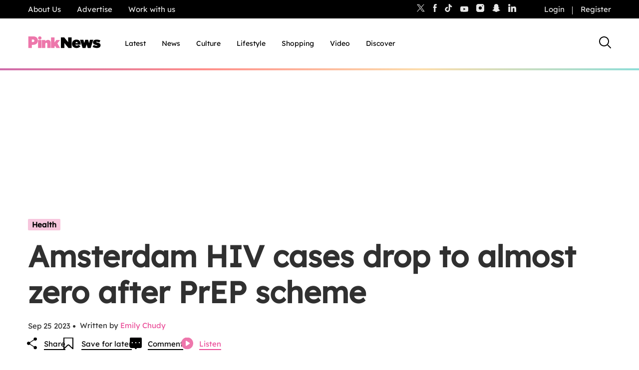

--- FILE ---
content_type: image/svg+xml
request_url: https://www.thepinknews.com/wp-content/themes/pinknews/.src/svg/icon-play-circle-pink.svg
body_size: -99
content:
<svg width="24" height="24" viewBox="0 0 24 24" fill="none" xmlns="http://www.w3.org/2000/svg">
<g id="play - circle">
<path id="play" fill-rule="evenodd" clip-rule="evenodd" d="M12 24C18.6274 24 24 18.6274 24 12C24 5.37258 18.6274 0 12 0C5.37258 0 0 5.37258 0 12C0 18.6274 5.37258 24 12 24ZM10.5547 16.9635L16.7519 12.8321C17.3457 12.4362 17.3457 11.5638 16.7519 11.1679L10.5547 7.03647C9.89015 6.59343 9 7.06982 9 7.86852V16.1315C9 16.9302 9.89015 17.4066 10.5547 16.9635Z" fill="#EE77AC"/>
</g>
</svg>


--- FILE ---
content_type: application/javascript
request_url: https://www.thepinknews.com/wp-content/themes/pinknews/js/beyondwords.js?m=1764954004g
body_size: -36
content:
var player, playButton;

function initializeCustomUserInterface() {
    console.log('BeyondWords intialised');
    player = BeyondWords.Player.instances()[0];

    playButton = document.getElementById('play-button');

    player.addEventListener('<any>', rerenderCustomUserInterface);
    playButton.addEventListener('click', playOrPause);
}

function rerenderCustomUserInterface() {
    var contentItem = player.content[player.contentIndex];
    var isPlaying = player.playbackState === 'playing';

    playButton.innerText = isPlaying ? 'Pause' : 'Listen';

    if( isPlaying ) {
        jQuery(playButton).addClass('speech-playing');
    } else {
        jQuery(playButton).removeClass('speech-playing');
    }
}

function playOrPause() {
    console.log(player.playbackState);
    if (player.playbackState === 'playing') {
    player.playbackState = 'paused';
    } else {
    player.playbackState = 'playing';
    }
};

--- FILE ---
content_type: application/javascript
request_url: https://cdn.tagdeliver.com/cipt/18911.js
body_size: 24832
content:
/* version: master.a58e1527, hash: b91023b1a5e2, updated: 2026-01-30.17:39:02 */var n=document.createElement("script");n.type="text/javascript",n.src="https://launchpad-wrapper.privacymanager.io/f4668cb3-4182-432d-b942-dd054ddea318/launchpad-liveramp.js",document.getElementsByTagName("head")[0].appendChild(n);
(()=>{function u(e,i){var t;new URLSearchParams(window.location.search).has("cipt_debug")&&(window.enable_cipt_debug=!0,t=window.__ciads?Math.round(Date.now()-window.__ciads.startUp):0,console[e]("%cContent Ignite%c "+i,"display:inline-block;color:#fff;background:#F66F5E;padding:1px 4px;border-radius:3px;","",t))}function l(){let e=document.referrer;return e=window.parent!==window&&""!==e?e:window.location.href}function d(e){e.forEach(e=>{e=new CustomEvent("ci_"+e.ev,{detail:{config_id:e.cid,msg:e.dt}});window.dispatchEvent(e)})}function t(e){d(e),fetch("https://log.tagdeliver.com/",{body:JSON.stringify(e.map(e=>(e.cid&&(e.cid=Number(e.cid)),{...e,dv:v(),uid:"18911",url:l()}))),headers:{Accept:"application/json","Content-Type":"application/json"},keepalive:!0,method:"POST"}).then(e=>{if(!e.ok)throw Error(e.statusText)}).catch(e=>{u("error","Failed to log to server")})}function k(e){var i=v();switch(e.unit){case"adhesion":case"in-article":case"in-image":case"iab":return e.sizes[i];case"pixel":return[[1,1]];default:return[]}}function m(e){return""===f(e)&&(!0===window.__ciads.optedOut||!1===window.__ciads.consent||window.__ciads.consentRequired&&null===window.__ciads.consent)}function I(){return document.documentElement&&document.documentElement.clientWidth<576}function P(e,i){if(!e)return!1;let t=e;for(let e=0;e<i;e++){if(!t.parentElement)return!1;t=t.parentElement}return t}function f(e){return"number"==typeof e?0===e?"":"s":"cbhbbjahije"===e.split("/")[1].split(",")[0].split("").map(e=>String.fromCharCode(97+parseInt(e,10))).join("")?"":"s"}function a(){if(window.top===window.self)return window;try{return window.top&&window.top.outerWidth?window.top:null}catch(e){return null}}function _(){return Math.max(document.body?.scrollWidth??0,document.documentElement.scrollWidth,document.body?.offsetWidth??0,document.documentElement.offsetWidth,document.documentElement.clientWidth)}function v(){var e=_();return e<=480?"mobile":e<1024?"tablet":"desktop"}function s(){var e=navigator.userAgent;return-1!==(e.indexOf("Opera")||e.indexOf("OPR"))?"Opera":-1!==e.indexOf("Edg")?"Edge":-1!==e.indexOf("Chrome")?"Chrome":-1!==e.indexOf("Safari")?"Safari":-1!==e.indexOf("Firefox")?"Firefox":-1!==e.indexOf("MSIE")?"IE":-1!==e.indexOf("YaBrowser")?"Yandex":"Other"}function h(i,t){var n=[];for(let e=0;e<t.length;e+=1)n[e]=t[e]+(n[e-1]||0);var _=n[n.length-1]*Math.random();for(let e=0;e<i.length;e+=1)if(n[e]>=_)return i[e];return i[0]}function H(e){var i;e&&null!==(i=a())&&e!==function e(i){let t=i.toLowerCase().trim();let n=t.split(".").length-1;return 2==n?3<t.split(".")[1].length&&(t=t.split(".").slice(1).join(".")):2<n&&(t=e(t.split(".").slice(1).join("."))),t}(i.location.hostname)&&(u("error","Domain mismatch detected"),window.__ciads.dmm=!0,window.__ciads.logBatch.push({dt:"Domain mismatch",ev:"te"}))}function o(_){_.experiments&&_.experiments.filter(e=>!(e.device_filter&&p(e.device_filter.type,e.device_filter.matches)||e.browser_filter&&b(e.browser_filter.type,e.browser_filter.matches)||e.viewport_filter&&w(e.viewport_filter.type,e.viewport_filter.matches)||e.url_filter&&g(e.url_filter.type,e.url_filter.matches)||e.geo_filter&&y(e.geo_filter.type,e.geo_filter.matches)||e.region_filter&&N(e.region_filter.type,e.region_filter.matches)||e.audience_filter&&q(e.audience_filter.type,e.audience_filter.matches)||!D(e.start,e.end))).forEach(e=>{let i=h(e.subjects.map(e=>e.config_id),e.subjects.map(e=>e.allocation/100)),t=_.configs.map(e=>e.id),n=e.subjects.filter(e=>e.config_id!==i).map(e=>e.config_id);u("info",`🧪 Experiment ${e.id} active:`),u("info","   + Experiment winner: "+i),u("info","   - Experiment losers: "+n.join()),window.__ciads.logBatch.push({cid:i,dt:String(e.id),ev:"ex"}),-1===t.indexOf(i)&&_.disabled_configs&&_.disabled_configs.forEach(e=>{e.id===i&&_.configs.push(e)}),_.configs=_.configs.map(e=>(e.id===i&&(e.experiment=!0),e)),_.configs=_.configs.filter(e=>-1===n.indexOf(e.id))});var e=new URLSearchParams(window.location.search).get("cipt_include");if(e&&_.disabled_configs){let i=e.split(",");_.disabled_configs.forEach(e=>{-1<i.indexOf(""+e.id)&&(u("info","Enabling inactive config "+e.id),_.configs.push(e))})}let t=(e=>{let t=[];return e.filter(e=>"#scit__"===e.target.substring(0,7)).forEach(e=>{var i=window.document.getElementById(e.target.substring(1));i&&0===t.length&&t.push({config:e,element:i,unit_tag:c(e,1)})}),t})(_.configs);return 1===t.length?u("info",'Found "Single Target", aborting other configs'):_.configs.forEach(i=>{x(i.target).forEach(e=>{r(_,i,e)&&t.push({config:i,element:e,unit_tag:c(i,window.__ciads.configUnitCounts[i.id])})})}),t}function r(i,n,e){var t,_,s,a;if((_=n.id,s=new URLSearchParams(window.location.search),t=s.get("cipt_include"),s=s.get("cipt_exclude"),t?-1!==t.split(",").indexOf(""+_):!s||-1===s.split(",").indexOf(""+_))&&(!sessionStorage.getItem(`ci_${n.id}_closed`)&&(!n.device_filter||!p(n.device_filter.type,n.device_filter.matches))&&(!n.browser_filter||!b(n.browser_filter.type,n.browser_filter.matches))&&(!n.viewport_filter||!w(n.viewport_filter.type,n.viewport_filter.matches))&&(!n.url_filter||!g(n.url_filter.type,n.url_filter.matches))&&(!n.geo_filter||!y(n.geo_filter.type,n.geo_filter.matches))&&(!n.region_filter||!N(n.region_filter.type,n.region_filter.matches))&&(!n.start&&!n.end||D(n.start,n.end))&&(!n.audience_filter||!q(n.audience_filter.type,n.audience_filter.matches))&&(!n.target_conditional||(0,eval)(n.target_conditional))))return t=e,!(_="in-image"===n.unit&&("IMG"===t.tagName&&!1===t.complete?null:(s=0<t.offsetHeight?t.offsetWidth/t.offsetHeight:0,t.offsetWidth<250||t.offsetHeight<120||3<s)))&&(null===_?(((t,n,_)=>{let e;return e="IMG"!==_.tagName||_.complete?Promise.reject():(u("info","Waiting for target to load: "+n.target),new Promise((e,i)=>{_.addEventListener("load",()=>{_.complete&&(u("info","Target loaded: "+n.target),r(t,n,_)?e([{config:n,element:_,unit_tag:c(n,window.__ciads.configUnitCounts[n.id])}]):i())})}))})(i,n,e).then(e=>{T(i,e)}).catch(()=>{}),0):((s=(t=n).id)in window.__ciads.configUnitCounts?window.__ciads.configUnitCounts[s]++:(window.__ciads.configUnitCounts[s]=1,document.body.classList.add("ci-"+s)),_=window.__ciads.configUnitCounts[s],"in-image"===t.unit&&t.every_other&&_%2==0||t.limit&&t.limit<window.__ciads.configUnitCounts[s]&&(u("info",`Skipping additional ${t.target} target due to exceeded instance limit`),1)?void 0:(a=(e=>{var i=n.unit;let t=0;return i in e&&(t=e[i]),e[i]=++t,{global:e,key:i,unit:t}})(window.__ciads.globalUnitCounts),window.__ciads.globalUnitCounts=a.global,(e=>{switch(a.key){case"adhesion":case"interstitial":case"content-rec":case"video":case"video-3p":case"pixel":return 1<e;default:return}})(a.unit)?(u("warn",`Skipping additional ${n.target} target due to exceeded global unit limit`),0):(e.setAttribute("data-ci-tg","processed"),1))))}function c(e,i){switch(e.unit){case"in-image":case"in-article":case"content-rec":case"iab":return`ci-cid-${e.id}/`+i;default:return"ci-cid-"+e.id}}function p(e,i){let t=v(),n=i.filter(e=>e===t);return S(e,i,n)}function b(e,i){let t=s().toLowerCase(),n=i.filter(e=>e===t);return S(e,i,n)}function w(e,i){var t=_();let n="include"===e;return i.lt&&i.gt?n=t<i.lt&&t>i.gt:i.lt?n=t<i.lt:i.gt&&(n=t>i.gt),"include"===e?!n:n}function g(e,i){var t=i.filter(e=>new RegExp(`^${e.replace(/\*\*/g,".+").replace(/\*/g,".*").replace("?","\\?")}$`).test(window.location.pathname+(e.includes("?")?window.location.search:"")));return S(e,i,t)}function y(e,i){var t=i.filter(e=>e===window.__ciads.geo);return S(e,i,t)}function N(e,i){var t=i.filter(e=>e===window.__ciads.region);return S(e,i,t)}function q(e,i){let t=[];Object.entries(window.__ciads.audience).forEach(([i,e])=>{e.forEach(e=>{t.push(i+"|"+e)})});var n=i.filter(e=>-1<t?.indexOf(e));return S(e,i,n)}function S(e,i,t){return!(0===i.length||t.length&&"include"===e||0===t.length&&"exclude"===e)}function D(e,i){var t=Date.now()/1e3;return i&&e&&e<=t&&t<=i||!i&&e&&e<=t||i&&!e&&t<=i}function x(e){var i,t=e.match(/:eq\(([0-9]+)\)$/);return t?(i=window.document.querySelectorAll(e.replaceAll(t[0],"")))[t=parseInt(t[1])]?[i[t]]:[]:Array.from(window.document.querySelectorAll(e))}function A(e,i,t){"before"===t?e.parentNode&&e.parentNode.insertBefore(i,e):"inside"===t?e.appendChild(i):e.parentNode&&e.parentNode.insertBefore(i,e.nextSibling)}function z(e,i){e&&I()?(i.style.borderBottomLeftRadius="3px",i.style.borderBottomRightRadius="3px"):(i.style.borderTopLeftRadius="3px",i.style.borderTopRightRadius="3px")}function B(e,i){var t,n=window.document.createElement("button");n.type="button",n.style.margin="5px",n.style.padding="0",n.style.border="none",n.style.background="none",n.style.lineHeight="0",n.style.cursor="pointer",n.style.position="relative",n.style.minWidth="unset",n.style.height="auto";e=e,(t=window.document.createElement("span")).style.visibility="hidden",t.style.backgroundColor="#323639",t.style.color="#fff",t.style.textAlign="center",t.style.lineHeight="20px",t.style.lineHeight="20px",t.style.borderRadius="3px",t.style.position="absolute",t.style.zIndex="1",t.style.right="105%",t.style.whiteSpace="nowrap",t.style.padding="0 6px",t.style.fontSize="12px",t.innerText=e;let _=t,s=window.document.createElement("img");return s.src=i,s.width=20,s.height=20,s.style.border="none",s.style.width="20px",s.style.margin="0",n.appendChild(s),n.appendChild(_),n.addEventListener("mouseenter",e=>{_.style.visibility="visible"}),n.addEventListener("mouseleave",e=>{_.style.visibility="hidden"}),n}function R(e,i){e=B("Close this ad",`https://cdn.tagdeliver.com/cipt/a/close-${e}.svg`);return e.addEventListener("click",E(i)),e}let E=d=>e=>{if(e.currentTarget){var t=e.currentTarget,n=P(t,3),_=P(t,4);if(_&&n){let e=t.parentElement.nextElementSibling.id;a=e,window.__ciads.refSlots=window.__ciads.refSlots.filter(e=>e.gunit.getSlotElementId()!==a),window.__ciads.slots=window.__ciads.slots.filter(e=>e.getSlotElementId()!==a),window.__ciads.sclSlots=window.__ciads.sclSlots.filter(e=>e[1]!==a);var s=e,t=P(window.document.getElementById(s),2);if(t&&"0px"===t.style.top&&-1<s.indexOf("adhesion")){let e=window.getComputedStyle(window.document.body),i=0;e.paddingTop&&(i+=parseInt(e.paddingTop,10)),window.document.body.style.paddingTop=i-50+"px"}n.classList.forEach(e=>{0===e.indexOf("ci-ad-")&&1===document.querySelectorAll("."+e).length&&document.body.classList.remove(e.replace("-ad","")+"-open")}),_.removeChild(n);let i="";"closure_persist"in d&&d.closure_persist&&(sessionStorage.setItem(`ci_${d.id}_closed`,"true"),i=", session persist"),u("info",`Unit (${e}) removed`+i)}}var a};function j(e,i,t,n){var _=window.document.getElementById(i),s=(e=>{var t=e.querySelector("iframe");if(t){let e=t.getAttribute("width"),i=t.getAttribute("height");if(e&&i)return[parseInt(e,10),parseInt(i,10)]}return!1})(_),a=((e,i,t)=>{let n=i.parentElement.getBoundingClientRect().width;return 0===n&&u("error","Could not determine size"),"in-image"===e?(n=i.getBoundingClientRect().width,n-="in"===t?10:30):"adhesion"===e&&(n-=30),n})(e,t,n);if(!1!==s){if(0!==s[0]||"video"===e){var d=e;var l=_;var o=t;var r=n;var c=s;var p=a;a=((e,i,t,n)=>{if(!1===n)return 1;let _=p/n[0];("in-image"!==e&&1<_||1.1<_)&&(_=1);var s=n[1]-n[1]*_;return t.style.width=n[0]+"px",t.style.marginBottom=-1*s+"px",t.style.transform=1===_?"":`scale(${_})`,"in-image"===e&&"in"===i&&t.previousElementSibling?(t.style.transformOrigin="top center",t.previousElementSibling.style.width=n[0]*_+"px"):"in-image"===e&&"under"===i&&(t.style.transformOrigin="left top"),_})(d,r,l,c);if("in-image"===d){let e=window.getComputedStyle(o),i=P(l,2),t=p+("in"===r?10:30);i.style.width=t+"px","center"===e.textAlign?(i.style.marginLeft="auto",i.style.marginRight="auto"):"right"===e.textAlign?i.style.marginLeft="auto":i.style.marginLeft=e.marginLeft,i.style.cssFloat=e.cssFloat,W(l,o,r,a,c[1],c[0])}else if("adhesion"===d){let e=c[0]-c[0]*a;l.style.marginRight=-1*e+"px",l.style.cssFloat="left"}}else _.style.width="auto",_.style.marginBottom="0",_.style.transform="",_.style.cssFloat="","in-image"===e&&W(_,t,n,1,s[1],s[0]);o=P(_,2);o&&"hidden"===o.style.visibility&&0<s[1]&&(u("info","Revealing slot "+i),o.style.visibility="visible",o.style.height="")}}function W(i,e,t,n,_,s){var e=window.getComputedStyle(e),a=P(i,2),d=parseInt(e.marginBottom||"0",10);if(a.style.marginBottom=e.marginBottom,"under"===t){if(a.style.marginTop="-"+e.marginBottom,1!==n){let e=s-s*n;i.style.marginRight=-1*e+"px"}}else a.style.marginTop=`-${_*n+40+d}px`}function V(e,i,t){var n=window.document.getElementById(e);if(n){let e=n.querySelector("iframe");e.width=i,e.height=t,"0"===i&&(e.style.minWidth="100%")}}function T(g,e){e.forEach(_=>{let s=_.config,a=-1<_.unit_tag.indexOf("/")?_.unit_tag.replace("/",`-${s.unit}__`):_.unit_tag+("-"+s.unit),e=g.stack[s.stack],n=e.servers[0].id,d=((e,i)=>{var n=i.servers[0].unit_map?.[e.config.id];if(n){let t=String(n);[...(t=t.replaceAll("{CONFIG_ID}",String(e.config.id))).matchAll(/{KEY_VALUE:([a-zA-Z0-9_-]+)}/g)].forEach(e=>{var i=window.__ciads.audience[e[1]]??["UNKNOWN"];t=t.replaceAll(e[0],i[0])});n=e.unit_tag.split("/"),n=n[n.length-1];return isNaN(n)||(t+="/"+n),"/"!==t[0]&&(t="/"+t),"/"+i.servers[0].id.split("/")[1]+t}let t=i.servers[0].id;return(t=new URLSearchParams(window.location.search).has("cipt_disable_mcm")?t.replace(/,\d+/,""):t)+e.unit_tag})(_,e),l=e.servers[0].oid,o=Date.now(),r=((i,e)=>{var t,n,_,s,a=window.document.createElement("div"),d=window.document.createElement("div"),l=window.document.createElement("div"),o=window.document.createElement("iframe");if(o.height="0",o.style.display="block",o.style.border="none",o.style.margin="0",o.title="advertisement",d.id=e,"iab"!==i.unit){t=i,(_=window.document.createElement("div")).className="ci-bn-18911",s=(e=>{var i="adhesion"===e.unit||"in-image"===e.unit&&"under"===e.location?"light":"dark";let t=`https://cdn.tagdeliver.com/cipt/a/nobrand-${i}.svg`;return(e=B("About our ads",t="iab"!==e.unit&&"interstitial"!==e.unit&&"pixel"!==e.unit&&e.disable_branding?t:"dark"==i?"https://cdn.tagdeliver.com/cipt/a/brand-dark.svg":"https://cdn.tagdeliver.com/cipt/a/brand-light.svg")).addEventListener("click",()=>{window.open("https://info.contentignite.com/","_blank")}),e})(t),_.style.cssFloat="right","adhesion"===t.unit&&(_.style.width="30px",(n=R("light",t)).style.display="block",s.style.display="block",_.appendChild(n)),"video"===t.unit?(_.style.position="absolute",_.style.left="0"):_.appendChild(s),"in-image"===t.unit&&"in"===t.location?(_.style.float="none",_.style.textAlign="right",_.appendChild(R("dark",t))):"in-image"===t.unit&&"under"===t.location?(_.style.float="none",_.style.order="2"):"in-article"!==t.unit&&"content-rec"!==t.unit||(_.style.marginRight="-5px");let e=_;a.appendChild(e)}if("ymal_text"in i&&i.ymal_text){let e=window.document.createElement("p");e.className="ci-ymal",e.style.lineHeight="30px",e.style.margin="0",e.style.padding="0",e.style.fontSize="16px",e.style.fontStyle="italic",e.style.marginTop="video"===i.unit?"-30px":"0",e.innerHTML=i.ymal_text,a.appendChild(e)}if("iab"===i.unit)return d.append(o),a.appendChild(d),a.className="ci-ad ci-ad-"+i.id,a;var r=a,c=i;switch(r.className="ci-bc-18911","in-image"!==c.unit&&(r.style.display="inline-block",r.style.marginLeft="auto",r.style.marginRight="auto",r.style.maxWidth="100%"),c.unit){case"adhesion":z(c.relocate,r),r.style.backgroundColor="#323639";break;case"in-image":r.style.width="100%",r.style.display="flex","in"===c.location&&(r.style.flexDirection="column",r.style.alignItems="center"),"under"===c.location&&(r.style.backgroundColor="#323639",r.style.flexDirection="row",r.style.justifyContent="center");break;case"content-rec":r.style.display="block",r.style.marginTop="1rem",r.style.marginBottom="1rem";break;case"in-article":r.style.marginTop="1rem",r.style.marginBottom="1rem";break;case"video":r.style.width="100%",r.style.display="block",r.style.maxHeight="350px",r.style.aspectRatio="16/9",r.style.position="relative",r.style.marginBottom="20px",r.style.backgroundImage="url(https://cdn.tagdeliver.com/cipt/a/video-stuck.svg)",r.style.backgroundRepeat="no-repeat",r.style.backgroundPosition="center center",r.style.backgroundSize="15%",r.style.marginTop="ymal_text"in c&&c.ymal_text?"30px":"0"}var p=d,b=i;switch(p.className="ci-uc-18911",p.style.overflow="hidden",b.unit){case"adhesion":z(b.relocate,p),p.style.marginRight="30px";break;case"content-rec":case"in-article":p.style.borderRadius="3px";break;case"in-image":"in"===b.location&&(p.style.borderRadius="3px")}var w=l,g=i;switch(w.className=`ci-bg-18911 ci-${g.unit} ci-ad ci-ad-`+g.id,w.style.display="flex",w.style.visibility="hidden",w.style.height="0",g.unit){case"adhesion":if(w.style.height="",w.style.position="fixed",w.style.left="0",w.style.right="0",w.style.zIndex="899",g.relocate&&I()?w.style.top="0":w.style.bottom="0",g.disable_adhesion_bg||(w.style.backgroundColor="rgba(255,255,255,.5)"),g.load_on_scroll){w.style.translate="0 100%",w.style.transition="translate 300ms ease-in";let e=()=>{0<window.scrollY&&(w.style.translate="0 0%",window.removeEventListener("scroll",e))};window.addEventListener("scroll",e)}break;case"in-image":"in"===g.location&&(w.style.padding="5px",w.style.marginTop="-10px");break;case"video-3p":w.style.height="",w.style.display="block",w.style.visibility="visible"}return"video-3p"!==i.unit&&(o.height="100px",o.style.minWidth="100px"),d.append(o),a.appendChild(d),l.appendChild(a),l})(s,a),c=f(l);if("video-3p"===s.unit){u("info","Configuring "+a),A(_.element,r,s.target_injection);let e=document.createElement("div"),i=(e.id=n,e.setAttribute("subid-function","getSubId"),document.getElementById(a)),t;i?.appendChild(e),window.__ciads.logBatch.push({cid:s.id,ev:"aul"+c}),document.getElementById("exco-player")||(window.getSubId=()=>"ci-cid-"+s.id,(t=document.createElement("script")).id="exco-player",t.src="https://player.ex.co/player/"+n,document.getElementsByTagName("head")[0].appendChild(t),window.addEventListener("message",e=>{var i;"exco-event"===e.data.type&&({name:e,metadata:i}=e.data,"player-ready"===e&&(window.__ciads.logBatch.push({cid:s.id,dt:String(Date.now()-o),ev:"ul"}),u("info","Revealing slot "+a)),"slot-auction-completed"===e&&(i.bid?(u("info","Ad fetched for "+a),window.__ciads.logBatch.push({cid:s.id,ev:"al"+c})):(u("info","No ad returned for "+a),window.__ciads.logBatch.push({cid:s.id,ev:"am"+c}))),"ad-impression"===e)&&window.__ciads.logBatch.push({cid:s.id,ev:"ai"})}))}else if("interstitial"===s.unit||"pixel"===s.unit){"pixel"===s.unit&&("before"===s.target_injection?window.document.body.prepend(r):window.document.body.append(r)),u("info",`Configuring ${a} [36m`+d),window.__ciads.logBatch.push({cid:s.id,ev:"aul"+c});let e={context:window,force_npa:s.force_npa,id:a,inView:!1,name:d,refresh:!1,sizes:k(s)};window.googletag=window.googletag||{cmd:[]};var p=window.googletag;p.cmd=p.cmd||[];let i=document.createElement("script");i.type="text/javascript",i.src="https://securepubads.g.doubleclick.net/tag/js/gpt.js?ci",document.getElementsByTagName("head")[0].appendChild(i),Q(g,window,s,e.id),L(window,g.stack[s.stack].tech),G(g,l,e,o)}else{"adhesion"===s.unit?window.document.body.appendChild(r):A(_.element,r,s.target_injection);let e=k(s),i=(u("info",`Configuring ${a} [36m${d} [91m`+JSON.stringify(e)),window.__ciads.logBatch.push({cid:s.id,ev:"aul"+c}),r.querySelector(`#${a} iframe`)),t=s.refresh,n=(s.refresh&&(s.max_refresh_count||s.refresh_duration)&&(t={duration:s.refresh_duration,maxCount:s.max_refresh_count}),{context:i.contentWindow,force_npa:s.force_npa,id:a,inView:"adhesion"!==s.unit&&s.in_view,name:d,refresh:t,sizes:e});var p=_,b=n,w=i;p=((t,n,i)=>{var _=t.config,s=i.stack[_.stack],a=new URLSearchParams(window.location.search),d=a.has("cipt_no_hb_ads")||"s"===window.__ciads.sampleMode;let e="",l="",o=(s.tech&&(l=s.tech.filter(e=>e.location&&"script"===e.type).map(e=>e.src).join()),'<!DOCTYPE html><html><head><style>body{margin:0;overflow:hidden}#google_pubconsole_console{height:100% !important}</style><script type="text/javascript">'+e+l+"var googletag = googletag || {};googletag.cmd = googletag.cmd || [];"+("in-article"===_.unit?"var inDapIF = true;":"")+`window.npa = ${!0===n.force_npa||m(s.servers[0].oid)};</script>`);if("video"===_.unit){let e=(n=>{if(window.__ciads.keyValues&&n.video?.audience){let e=window.__ciads.keyValues.map(e=>e.key+"|"+e.value),i=Object.keys(n.video.audience),t=e.filter(e=>i.includes(e));if(t.length)return n.video.audience[t[0]]}return n.video?.publisher?n.video.publisher:[]})(i);o+=`<script type="text/javascript">var ci_unit_id = "${n.id}";var ci_shortcode = "www";var ci_brand = "Content Ignite";var ci_brand_color = "#F66F5E";var ci_brand_logo = "https://cdn.tagdeliver.com/cipt/a/brand-video.svg";var ci_config = JSON.parse(\`${JSON.stringify({..._,playlist:e,uid:"18911"}).replaceAll('"','\\"')}\`);</script><script id="ci_ima" async="async" type="text/javascript" src="https://imasdk.googleapis.com/js/sdkloader/ima3.js?ci"></script><script async="async" type="text/javascript" src="https://cdn.tagdeliver.com/civm.js"></script>`}else if(s.demand?.openwrap&&!d)o=(o+='<script type="text/javascript">var PWT={},gptRan=!1;PWT.jsLoaded=function(){loadGPT()};var loadGPT=function(){if(!gptRan){gptRan=!0;var e=document.createElement("script");e.src="https://securepubads.g.doubleclick.net/tag/js/gpt.js?ci";var t=document.getElementsByTagName("script")[0];t.parentNode.insertBefore(e,t)}};setTimeout(loadGPT,500);<\/script>')+`<script async="async" type="text/javascript" src="https://ads.pubmatic.com/AdServer/js/pwt/${s.demand.openwrap.id_1}/${s.demand.openwrap.id_2}/pwt.js?ci"></script>`;else if(!s.demand?.prebid&&!s.demand?.aps||d)o+='<script async="async" type="text/javascript" src="https://securepubads.g.doubleclick.net/tag/js/gpt.js?ci"><\/script>';else{let e={amazon:s.demand.aps,brand:"Content Ignite",color:"#F66F5E",config_id:_.id,elm_id:n.id,org_id:"234524145",prebid:((d=s.demand.prebid?.config)?.userIds&&d.userIds.filter(e=>!(e.filter&&e.filter.region&&N(e.filter.region.type,e.filter.region.matches))),d),server_id:s.servers[0].id,sizes:n.sizes,uid:"18911",unit_id:t.unit_tag},i=(s.demand?.prebid&&(o+=`<script type="text/javascript">var pbjs=pbjs||{};pbjs.que=pbjs.que||[];</script><script async="async" type="text/javascript" src="https://cdn.tagdeliver.com/hb/pbjs.${s.demand.prebid.hash}.js"></script>`),s.demand?.aps&&(o+='<script type="text/javascript">!function(a9,a,p,s,t,A,g){if(a[a9])return;function q(c,r){a[a9]._Q.push([c,r])}a[a9]={init:function(){q("i",arguments)},fetchBids:function(){q("f",arguments)},setDisplayBids:function(){},targetingKeys:function(){return[]},_Q:[]};A=p.createElement(s);A.async=!0;A.src=t;g=p.getElementsByTagName(s)[0];g.parentNode.insertBefore(A,g)}("apstag",window,document,"script","//c.amazon-adsystem.com/aax2/apstag.js");<\/script>'),a.has("cipt_staging")||"beta"==="master.a58e1527".substring(0,4)?".dev":"");o+=`<script type="text/javascript">var config = JSON.parse(\`${JSON.stringify(e).replaceAll('"','\\"')}\`);</script><script async="async" type="text/javascript" src="https://cdn.tagdeliver.com/cihbm${i}.js"></script>`}return o=(o+=`<script>/* The Media Trust Script */var ciTmt=window.document.createElement(\"script\");ciTmt.src=\"https://scripts.webcontentassessor.com/scripts/43f8657d2c9220cf065ececaa3a9ddd051527e7dc7d48cbbae956d3412530358\",window.document.head.appendChild(ciTmt);</script><script>if("ReportingObserver"in window){let e=e=>{for(let t of e)window.top.__ciads.logBatch.push({cid:${_.id},dt:t.body.message,ev:"ha"})},t=new ReportingObserver(e,{types:["intervention"]});t.observe(),window.addEventListener("pagehide",()=>{e(t.takeRecords())})}</script>`)+`</head><body><div id="${n.id}"></div></body></html>`})(_,b,g),w.contentWindow&&(w.contentWindow.document.open(),w.contentWindow.document.write(p),w.contentWindow.document.close()),Q(g,i.contentWindow,s,n.id),L(i.contentWindow,g.stack[s.stack].tech),b=a,"iab"!==_.config.unit&&window.__ciads.sclSlots.push([_.config.unit,b,_.element,"in-image"===_.config.unit?_.config.location:"in"]),G(g,l,n,o)}})}function Q(t,n,_,s){window.__ciads.audience&&n.googletag.cmd.push(()=>{Object.entries(window.__ciads.audience).forEach(([e,i])=>{n.googletag.pubads().setTargeting(e,i)})}),n.googletag.cmd.push(()=>{_.key&&_.value&&n.googletag.pubads().setTargeting(_.key,_.value)});let e=t.stack[_.stack];n.googletag.cmd.push(()=>{e.signal_provider&&e.signal_provider.forEach(e=>{var i=t.signal_provider?.[e];"function"==typeof i&&(u("debug","Calling signal function for "+e),i(n))})});var a=window.__ciads.geo;if(!new URLSearchParams(window.location.search).has("cipt_disable_floors"))if("number"==typeof _.floor){let e=_.floor;n.floor=e,n.googletag.cmd.push(()=>{n.googletag.pubads().setTargeting("ci-df",String(e)),u("info",`Setting manual floor for ${s} at: `+e)})}else if("ci-df"===_.floor&&window.__ciads.floors){let i=window.__ciads.floors[a]??window.__ciads.floors.other;if(i&&i[_.id]){let e=i[_.id];n.floor=e,n.googletag.cmd.push(()=>{n.googletag.pubads().setTargeting("ci-df",String(e)),u("info",`Setting dynamic floor for ${s} at: `+e)})}}n.googletag.cmd.push(()=>{var e=new URLSearchParams(window.location.search),i=[];"ci-df"===_.floor&&i.push("dynamic_floor"),_.experiment&&i.push("experiment"),e.has("cipt_test_ads")&&i.push("test_ads"),e.has("cipt_partial_ads")&&i.push("partial_ads"),e.has("cipt_no_gam_ads")&&i.push("no_ads"),i.length&&n.googletag.pubads().setTargeting("cipt_flag",i),d([{cid:_.id,ev:"ap"}])}),n.googletag.cmd.push(()=>{localStorage.getItem("cohort_ids")&&n.googletag.pubads().setTargeting("Anonymised",JSON.parse(localStorage.getItem("cohort_ids")))})}function L(t,e){e&&e.filter(e=>!e.location).forEach(e=>{var i;"image"===e.type?((i=t.document.createElement("img")).src=e.src,i.width=1,i.height=1,i.style.display="none",t.document.body.appendChild(i)):"script"===e.type&&((i=t.document.createElement("script")).src=e.src,t.document.body.appendChild(i))})}function X(e,t){var n=e.slot.getSlotElementId(),_=n.split("__si")[0];if(!e.isEmpty&&-1===_.indexOf("interstitial")&&-1===_.indexOf("pixel")){let e=window.document.getElementById(_),i=P(e,2);i&&i.classList.forEach(e=>{0===e.indexOf("ci-ad-")&&document.body.classList.add(e.replace("-ad","")+"-open")});var s,a=e,d=_,t=t?_:n,_=P(a,2);if(_&&"hidden"===_.style.visibility){var l=_,_=d;if("0px"===l.style.top&&-1<_.indexOf("adhesion")){let e=window.getComputedStyle(window.document.body),i=50;e.paddingTop&&(i+=parseInt(e.paddingTop,10)),window.document.body.style.paddingTop=i+"px"}var o=d,r=a;if(l=r.querySelector("iframe")){let e=new MutationObserver(()=>{var i,e;i=o,1===(e=window.__ciads.sclSlots.filter(e=>e[1]===i)).length&&j(...e[0])});e.observe(l,{attributeFilter:["height"],attributes:!0,childList:!1,subtree:!1})}}s=d,_=t,(r=a.querySelector("iframe"))&&r.contentWindow.document.querySelectorAll(`#${_} iframe`).forEach(e=>{-1===e.id.indexOf("__to_be_removed__")&&""===e.srcdoc&&(V(s,e.width,e.height),new MutationObserver(()=>{V(s,e.width,e.height)}).observe(e,{attributeFilter:["width","height"],attributes:!0,childList:!1,subtree:!1}))})}}function G(e,i,t,n){{var _=i,s=t;let e=s.context;e.googletag.cmd.push(()=>{e.googletag.pubads().disableInitialLoad(),e.googletag.pubads().enableSingleRequest(),e.googletag.pubads().set("page_url",l()),s.id.endsWith("interstitial")||e.googletag.pubads().addEventListener("slotRenderEnded",X),e.googletag.pubads().addEventListener("impressionViewable",e=>{e=e.slot.getSlotElementId().match(/^ci-cid-(\d+)/);e&&window.__ciads.logBatch.push({cid:e[1],ev:"ai"})}),!0!==s.force_npa&&!m(_)||(e.npa=!0,u("info",`Disabling personalised advertising ${s.id}.`),e.googletag.pubads().setPrivacySettings({nonPersonalizedAds:!0})),e.googletag.enableServices()})}var b,w,g,a,d;t.id.endsWith("interstitial")?(d=n,(a=t).context.googletag.cmd.push(()=>{let i=a.context.googletag.defineOutOfPageSlot(a.name,a.context.googletag.enums.OutOfPageFormat.INTERSTITIAL);var e,t;i?(window.__ciads.slots.push(i),e=Date.now()-d,t=(t=i.getSlotElementId().match(/^ci-cid-(\d+)/))?t[1]:"0",window.__ciads.logBatch.push({cid:t,dt:String(e),ev:"ul"}),u("info","Interstitial slot loading..."),i.addService(a.context.googletag.pubads()),a.context.googletag.pubads().addEventListener("slotOnload",e=>{i===e.slot&&u("info","Interstitial loaded")}),a.context.googletag.pubads().refresh()):u("info","Interstitial slot not supported")})):(b=e,g=n,(w=t).context.googletag.cmd.push(()=>{var t,n,_,a,d,l=w.context.googletag.defineSlot(w.name,w.sizes,w.id);if(null!==l){l.addService(w.context.googletag.pubads()),window.__ciads.slots.push(l);let e=Date.now()-g,i=l.getSlotElementId().match(/^ci-cid-(\d+)/),s=i?parseInt(i[1],10):0;if(window.__ciads.logBatch.push({cid:s,dt:String(e),ev:"ul"}),window.__ciads){let e=new URLSearchParams(window.location.search);if(w.refresh&&!e.has("cipt_disable_refresh")){let e=w.refresh,_={context:w.context,duration:!0===e?void 0:e.duration,gunit:l,inView:!1,loadCount:0,maxCount:!0===e?void 0:e.maxCount,refreshNeeded:!1,seen:!1,timeout:null};window.__ciads.refSlots.push(_);{var o=s;var r=b;var c=_;let i=c.gunit.getSlotElementId(),t=window.document.getElementById(i),n=c.duration??35e3;if("IntersectionObserver"in window){var p={root:null,rootMargin:r.configs.filter(e=>e.id===o)[0].refresh_buffer??"0px",threshold:.5},p=new IntersectionObserver(e=>{e.forEach(e=>{e.isIntersecting?(!(c.inView=!0)===c.seen?window.setTimeout(()=>{M(r,c)},n):!0===c.refreshNeeded&&M(r,c),c.seen=!0):c.inView=!1})},p);if(-1!==i.indexOf("adhesion"))c.inView=!0,c.timeout=window.setTimeout(()=>{M(r,c)},n);else{let e=P(t,-1===i.indexOf("iab")?2:1);p.observe(e)}}}}w.inView?(t=s,n=b,_={context:w.context,gunit:l},p=_.gunit.getSlotElementId(),d=window.document.getElementById(p),"IntersectionObserver"in window?(a={root:null,rootMargin:"in_view_buffer"in(a=n.configs.filter(e=>e.id===t)[0])?a.in_view_buffer:"0px",threshold:0},a=new IntersectionObserver((e,i)=>{e.forEach(e=>{e.isIntersecting&&(window.__ciads&&window.__ciads.intSlots.push(_),O(n,_),i.unobserve(e.target))})},a),d=P(d,-1===p.indexOf("iab")?2:1),a.observe(d)):O(n,_)):(window.__ciads.intSlots.push({context:w.context,gunit:l}),O(b,{context:w.context,gunit:l}))}w.context.googletag.display(w.id)}}))}function M(e,i){var t;window.__ciads&&(0===window.__ciads.slots.filter(e=>e.getSlotElementId()===i.gunit.getSlotElementId()).length?i.refreshNeeded=!1:!0===i.inView&&!0!==document.hidden?(t=i.duration??35e3,i.refreshNeeded=!1,i.context.__ciads?.disableRefresh||i.maxCount&&i.maxCount===i.loadCount?u("info","Abandoning refresh "+i.gunit.getSlotElementId()):(i.loadCount++,u("info","Refreshing ad "+i.gunit.getSlotElementId()),O(e,i),i.timeout=window.setTimeout(()=>{M(e,i)},t))):(i.refreshNeeded=!0,u("info","Queuing ad refresh "+i.gunit.getSlotElementId())))}function O(m,I){"b"!==window.__ciads.sampleMode&&I.context.googletag.cmd.push(()=>{let e=Date.now(),i=t=>{I.context.googletag.pubads().removeEventListener("slotResponseReceived",i);var n=Date.now()-e,_=t.slot.getAdUnitPath(),s=t.slot.getSlotElementId(),l=s.match(/^ci-cid-(\d+)/)[1],_=f(_);if(window.__ciads.logBatch.push({cid:l,dt:String(n),ev:"alt"}),window.__ciads.altSlots&&window.__ciads.altSlots[s]){let e=window.__ciads.altSlots[s];I.context.googletag.destroySlots(Object.values(e)),delete window.__ciads.altSlots[s]}if(I.context.document.querySelectorAll("iframe#ci_fb, iframe#ci_lo").forEach(e=>{e.remove()}),null===t.slot.getResponseInformation()){u("info","No ad returned for "+s);let i=!1;if(void 0!==I.context.floor&&I.context.pbjs&&I.context.pbjs.getHighestCpmBids){let e=I.context.pbjs.getHighestCpmBids();if(e&&e.length&&e[0].cpm>=I.context.floor){i=!0;{n=e[0];var a=t;var o=l;var d=I;var r=_;var c=a.slot.getSlotElementId(),o=(window.__ciads.logBatch.push({cid:o,dt:String(n.cpm),ev:"lo"}),window.__ciads.logBatch.push({cid:o,ev:"al"+r}),u("debug","Lost opportunity identified for "+c),c.split("__si")[0]),p=d.context.document.querySelector("#"+o);for((r=d.context.document.createElement("iframe")).style.display="block",r.style.border="none",r.style.margin="0",r.title="advertisement",r.setAttribute("frameborder","0"),r.setAttribute("scrolling","no"),r.setAttribute("marginheight","0"),r.setAttribute("marginwidth","0"),r.setAttribute("allowtransparency","true"),r.id="ci_lo";p?.firstChild;)p.removeChild(p.firstChild);p?.appendChild(r),d.context.pbjs.renderAd(r.contentWindow?.document,n.adId),K(a.slot,!1)}}}if(!1===i){window.__ciads.logBatch.push({cid:l,ev:"am"+_});{var b=t,w=m,g=parseInt(l,10),c={context:I.context,gunit:t.slot};let n=b.slot.getAdUnitPath(),s=b.slot.getSlotElementId(),e=w.configs.filter(e=>e.id===g)[0],a=k(e),d=w.stack[e.stack],_=-1;d.servers.forEach((e,i)=>{-1!==n.indexOf(e.id)&&(_=i)});o=_+1;if(-1<_&&d.servers[o]){let e=n.replace(d.servers[_].id,""),i=d.servers[o].id+e,t=(u("info",`Falling back to secondary ad server for ${s} (${i})`),((i,e,t,n)=>{var _=i.gunit.getSlotElementId(),s=_+"__si"+e;if(!i.context.document.getElementById(s)){let e=i.context.document.createElement("div");e.id=s,i.context.document.body.appendChild(e)}return window.__ciads.altSlots&&window.__ciads.altSlots[_]&&window.__ciads.altSlots[_][e]?window.__ciads.altSlots[_][e]:null!==(t=i.context.googletag.defineSlot(t,n,s))&&(t.addService(i.context.googletag.pubads()),i.context.googletag.display(t),window.__ciads.altSlots=window.__ciads.altSlots||{},window.__ciads.altSlots[_]=window.__ciads.altSlots[_]||{},window.__ciads.altSlots[_][e]=t)})(c,o,i,a));t?O(w,{context:c.context,gunit:t}):u("error",`Failed to create secondary ad server for ${s} (${i})`)}else if(d.fallback&&"sizes"in e){let _=d.fallback.filter(e=>{let i=void 0===e.sizes?null:e.sizes.map(e=>JSON.stringify(e));return null===i||0<a.filter(e=>i.includes(JSON.stringify(e))).length});if(0<_.length){let e=s.split("__si")[0],i=(u("info","Loading fallback creative for "+e),null),t=h(_,_.map(e=>e.weight||1));if("image"===t.type){let e=2<=window.devicePixelRatio&&t.src2x?t.src2x:t.src;i=`<a href="https://api.tagdeliver.com/v1/sy/clnk?cid=${g}&fid=${t.id}&dv=${v()}" target="_blank"><img src="${e}" width="${t.sizes[0][0]}" height="${t.sizes[0][1]}" /></a>`}else i=`<script src="${t.src}" />`;let n=c.context.document.createElement("iframe");n.id="ci_fb",n.style.border="none",t.sizes&&1===t.sizes.length&&(n.width=""+t.sizes[0][0],n.height=""+t.sizes[0][1]),c.context.document.querySelector("#"+e)?.appendChild(n),n.contentWindow&&(n.contentWindow.document.open(),n.contentWindow.document.write(`<!DOCTYPE html><html><head><style>body{margin:0}img{display:block}</style></head><body>${i}</body></html>`),n.contentWindow.document.close()),K(b.slot,!0),window.__ciads.logBatch.push({cid:g,ev:"fc",fid:t.id,ty:"im"})}}}}}else window.__ciads.logBatch.push({cid:l,ev:"al"+_}),u("info","Ad fetched for "+s)};I.context.googletag.pubads().addEventListener("slotResponseReceived",i),I.context.googletag.pubads().refresh([I.gunit])})}function K(e,i){X({advertiserId:null,campaignId:null,companyIds:null,creativeId:null,creativeTemplateId:null,isBackfill:!1,isEmpty:!1,labelIds:null,lineItemId:null,serviceName:i?"fallback":"pub",size:null,slot:e,slotContentChanged:!0,sourceAgnosticCreativeId:null,sourceAgnosticLineItemId:null,yieldGroupIds:null},i)}let U=t=>(e,i)=>{Z(e,i,t)};function Z(n,e,i){e?"cmpuishown"!==n.eventStatus&&(u("info","CMP lookup succeeded."),n.gdprApplies?(()=>{var e,i=n.vendor.consents,t=(e=n.purpose.consents)[1]&&e[3]&&e[4];for(let e in i)if("656"===e)return J(t,i[e]);u("warn","CI vendor ID not found.")})():u("info","GDPR does not apply."),i()):(u("warn","CMP lookup failed."),i())}function J(e,i){u(i?"info":"warn",`User ${i?"consented":"did not consent"} to CI.`),u(e?"info":"warn",`User ${e?"consented":"did not consent"} to all required purposes.`),window.__ciads.consent=i&&e}function Y(){window.top===window.self&&window.addEventListener("visibilitychange",e)}function e(){if("hidden"===document.visibilityState){window.removeEventListener("visibilitychange",e);let i=[];_()<=480&&i.push(...(()=>{let e=document.body,i=document.documentElement,t=Math.max(e.getBoundingClientRect().height,i.getBoundingClientRect().height),n=Array.from(document.querySelectorAll(".ci-ad iframe")),_=n.map(e=>e.getBoundingClientRect().height).filter(e=>20<e).reduce((e,i)=>e+i,0),s=Math.round(_/t*1e4)/100;u("info",`Mobile ad density (ci): ${s}%`);var a=Array.from(document.querySelectorAll("iframe,.taboola")).filter(e=>!n.includes(e)).map(e=>e.getBoundingClientRect().height).filter(e=>20<e).reduce((e,i)=>e+i,0);return u("info",`Mobile ad density (non-ci): ${a=Math.round(a/t*1e4)/100}%`),[{dt:String(s),ev:"cad"},{dt:String(a),ev:"oad"}]})()),(()=>{let t=[],e=[];return e.push(n(e=>{e=e.getEntries(),e=e[e.length-1];t.push({dt:String(e.startTime),ev:"lcp"})},{buffered:!0,type:"largest-contentful-paint"})),e.push(n(e=>{e.getEntries().forEach(e=>{"first-contentful-paint"===e.name&&t.push({dt:String(e.startTime),ev:"fcp"})})},{buffered:!0,type:"paint"})),e.push(n(e=>{let i=0;e.getEntries().forEach(e=>{!1===e.hadRecentInput&&null!==i?i+=e.value:e.hadRecentInput||(i=null)}),null!==i&&t.push({dt:String(i),ev:"cls"})},{buffered:!0,type:"layout-shift"},()=>t.push({dt:"0",ev:"cls"}))),e.push(n(e=>{let i=[];e.getEntries().forEach(e=>{e.cancelable||i.push(e.duration)}),i.length&&t.push({dt:String(i.reduce((e,i)=>e+i,0)/i.length),ev:"inp"})},{buffered:!0,type:"event"})),Promise.all(e).then(()=>t)})().then(e=>{i.push(...e),i.length&&t(i.map(e=>{var i=window.__ciads.sampleMode;return i&&(e.ev=e.ev+"_"+i),e}))}).catch(e=>{})}}function n(s,i,a){return new Promise((t,e)=>{let n=setTimeout(()=>{a&&a(),t()},200),_=new PerformanceObserver((e,i)=>{s(e,i),clearTimeout(n),t(),_.disconnect()});_.observe(i)})}let F={audience:[{key:"ci_audience",value:"skin-test",url_path:["/?azerion_test","/?gumgum_mobile","/formula-e/what-fraught-2024-test-means-for-formula-es-fast-charging-debut/?gumgum_mobile","/indycar-ilott-exit-juncos-grosjean-link/?azerion_test /reviews/sharp-55fn2ka?azerion_test","/indycar/indycar-ilott-exit-juncos-grosjean-link/?azerion_test","/new-releases/?azerion_test","/new-releases/?gumgum_mobile","/reviews/sharp-55fn2ka?azerion_test"]},{key:"ci_audience",value:"em-renault-clio-captur",url_path:["*renault*","*RENAULT-CLIO*","*RENAULT_CLIO*","/*/*/*/renault-captur*","/*/*/*/renault_captur*","/*/*/renault-captur*","/*/*/renault_captur*","/*/renault-captur*","/*/renault_captur*"]},{key:"ci_audience",value:"motoring",url_path:["/*/*/cars*","/*/*/motors*","/*/cars*","/*/motors*","/cars*","/for_sale/automotive/cars*","/lifestyle/cars*","/motors*"]},{key:"ci_audience",value:"em-renault-captur",url_path:["/*/*/*/renault-captur*","/*/*/*/renault_captur*","/*/*/renault-captur*","/*/*/renault_captur*","/*/renault-captur*","/*/renault_captur*"]},{key:"ci_audience",value:"interiors",url_path:["/lifestyle/home-garden*","/lifestyle/homes-and-gardens/*","/lifestyle/property/*"]},{key:"ci_audience",value:"le-mans",url_path:["*le-mans*"]},{key:"ci_audience",value:"pn-entertainment",url_path:["*entertainment*","*film*","*shows*","*theatre*","*tv*"]},{key:"ci_audience",value:"pn-celeb",url_path:["*actor*","*actress*","*celeb*","*celebrities*","*celebrity*","*famous*","*presenter*"]},{key:"ci_audience",value:"pn-fashion",url_path:["*clothing*","*fashion*","*lifestyle*","*model*","*style*"]},{key:"ci_audience",value:"pn-theatre",url_path:["*live show*","*musicals*","*plays*","*stage shows*","*theatre*"]},{key:"ci_audience",value:"pn-netflix-wednesday-campaign",url_path:["/2024/12/04/wednesday-season-2-release-date-netflix-jenna-ortega/","/2025/04/23/wednesday-season-two-gets-spooky-first-trailer-and-release-date/","/2025/04/24/queer-wednesday-star-hunter-doohan-back-and-steamier-than-ever-in-season-two/","/2025/05/29/jenna-ortega-wednesday-outfit-season-two/","/2025/06/02/jenna-ortega-wednesday-season-two-sneak-peek/","/2025/06/12/jenna-ortega-wednesday-season-two-character-posters/","/2025/07/23/wednesday-season-three/","/2025/08/01/tim-burton-lady-gaga-wednesday/","/2025/08/05/lady-gaga-wednesday-season-two-dead-dance/","/2025/08/05/wednesday-season-two-netflix-release-time/","/2025/08/06/heather-matarazzo-reflects-on-wild-wednesday-twist/","/2025/08/06/heather-matarazzo-wednesday/","/2025/08/07/wednesday-cast-season-two-enid-wendesday-tension-emma-myers/","/2025/08/07/wednesday-season-2-part-2-teaser/","/2025/08/07/wednesday-season-two-billie-piper/","/2025/08/12/gay-wednesday-hunter-doohan-tyler-galpin/"]},{key:"ci_audience",value:"pn-wednesday-exclusions",url_path:["/2025/08/12/wednesday-creators-wednesday-addams-enid-sinclair*","/2025/08/12/wednesday-creators-wednesday-addams-enid-sinclair/"]},{key:"ci_audience",value:"pn-lifestyle",url_path:["*beauty*","*fashion*","*lifestyle*","*relationships*","*travel*"]}],configs:[{stack:4,unit:"iab",id:10289,target:"#Desktop_Billboard_2",device_filter:{matches:["desktop","tablet"],type:"include"},target_injection:"inside",limit:1,refresh:!0,floor:"ci-df",sizes:{desktop:[[728,90],[970,250]],mobile:[[970,250]],tablet:[[728,90]]},in_view:!0,in_view_buffer:"100%"},{stack:4,unit:"iab",id:10290,target:"#Desktop_Billboard_3",device_filter:{matches:["tablet","desktop"],type:"include"},target_injection:"inside",limit:1,refresh:!0,force_npa:!1,floor:"ci-df",sizes:{desktop:[[728,90],[970,250]],mobile:[[970,250]],tablet:[[728,90]]},in_view:!0,in_view_buffer:"100%"},{stack:4,unit:"iab",id:10291,target:"#Desktop_Billboard_4",device_filter:{matches:["tablet","desktop"],type:"include"},target_injection:"inside",limit:1,refresh:!0,floor:"ci-df",sizes:{desktop:[[728,90],[970,250]],mobile:[[970,250]],tablet:[[728,90]]},in_view:!0,in_view_buffer:"100%"},{stack:3,unit:"iab",id:10292,target:"#Desktop_Sidebar_1",device_filter:{matches:["tablet","desktop"],type:"include"},target_injection:"inside",limit:1,refresh:!0,floor:"ci-df",sizes:{desktop:[[300,250],[300,600]],mobile:[[300,250]],tablet:[[300,250],[300,600]]},in_view:!0,in_view_buffer:"100%"},{stack:2,unit:"iab",id:10293,target:"#Desktop_Sidebar_2",device_filter:{matches:["tablet","desktop"],type:"include"},target_injection:"inside",limit:1,refresh:!0,force_npa:!1,floor:"ci-df",sizes:{desktop:[[160,600],[300,250],[300,600]],mobile:[[300,250]],tablet:[[160,600],[300,250],[300,600]]},in_view:!0,in_view_buffer:"100%"},{stack:2,unit:"iab",id:10294,target:"#Desktop_Sidebar_3",device_filter:{matches:["tablet","desktop"],type:"include"},target_injection:"inside",limit:1,refresh:!0,force_npa:!1,floor:"ci-df",sizes:{desktop:[[300,250],[300,600],[160,600]],mobile:[[300,250]],tablet:[[300,250],[300,600],[160,600]]},in_view:!0,in_view_buffer:"100%"},{stack:3,unit:"iab",id:10295,target:"#Desktop_Article_Content_1",device_filter:{matches:["desktop","tablet"],type:"include"},target_injection:"inside",limit:1,refresh:!0,floor:"ci-df",sizes:{desktop:[[300,250],[468,60],[728,90]],mobile:[[728,90]],tablet:[[300,250],[468,60],[728,90]]},in_view:!0,in_view_buffer:"100%"},{stack:2,unit:"iab",id:10296,target:"#Desktop_Article_Content_2",device_filter:{matches:["desktop","tablet"],type:"include"},target_injection:"inside",limit:1,refresh:!0,floor:"ci-df",sizes:{desktop:[[300,250],[468,60],[620,366],[728,90]],mobile:[[728,90]],tablet:[[300,250],[468,60],[728,90]]},in_view:!0,in_view_buffer:"100%"},{stack:2,unit:"iab",id:10297,target:"#Desktop_Article_Content_3",device_filter:{matches:["desktop","tablet"],type:"include"},target_injection:"inside",limit:1,refresh:!0,force_npa:!1,floor:"ci-df",sizes:{desktop:[[300,250],[468,60],[728,90]],mobile:[[728,90]],tablet:[[300,250],[468,60],[728,90]]},in_view:!0,in_view_buffer:"100%"},{stack:2,unit:"iab",id:10298,target:"#Desktop_Article_Content_4",device_filter:{matches:["desktop","tablet"],type:"include"},target_injection:"inside",limit:1,refresh:!0,floor:"ci-df",sizes:{desktop:[[300,250],[468,60],[728,90]],mobile:[[728,90]],tablet:[[300,250],[468,60],[728,90]]},in_view:!0,in_view_buffer:"100%"},{stack:2,unit:"iab",id:10299,target:"#Desktop_Article_Content_5",device_filter:{matches:["desktop","tablet"],type:"include"},target_injection:"inside",limit:1,refresh:!0,force_npa:!1,floor:"ci-df",sizes:{desktop:[[300,250],[468,60],[728,90]],mobile:[[728,90]],tablet:[[300,250],[468,60],[728,90]]},in_view:!0,in_view_buffer:"100%"},{stack:2,unit:"iab",id:10300,target:"#Desktop_Pagicle_Billboard_Top",device_filter:{matches:["tablet","desktop"],type:"include"},target_injection:"inside",limit:1,refresh:!0,force_npa:!1,floor:"ci-df",sizes:{desktop:[[970,250]],mobile:[[970,250]],tablet:[[970,250]]},in_view:!0,in_view_buffer:"400px"},{stack:2,unit:"iab",id:10301,target:"#Desktop_Pagicle_Sidebar_1",device_filter:{matches:["desktop","tablet"],type:"include"},target_injection:"inside",limit:1,refresh:!0,floor:"ci-df",sizes:{desktop:[[300,250],[300,600]],mobile:[[300,250],[300,600]],tablet:[[300,250],[300,600]]},in_view:!0,in_view_buffer:"100%"},{stack:2,unit:"iab",id:10302,target:"#Desktop_Pagicle_Sidebar_2",device_filter:{matches:["desktop","tablet"],type:"include"},target_injection:"inside",limit:1,refresh:!0,floor:"ci-df",sizes:{desktop:[[300,250],[300,600]],mobile:[[300,250],[300,600]],tablet:[[300,250],[300,600]]},in_view:!0,in_view_buffer:"100%"},{stack:2,unit:"iab",id:10303,target:"#Desktop_Pagicle_Sidebar_3",device_filter:{matches:["desktop","tablet"],type:"include"},target_injection:"inside",limit:1,refresh:!0,floor:"ci-df",sizes:{desktop:[[300,250],[300,600]],mobile:[[300,250],[300,600]],tablet:[[300,250],[300,600]]},in_view:!0,in_view_buffer:"100%"},{stack:2,unit:"iab",id:10304,target:"#Desktop_Pagicle_Content_1",device_filter:{matches:["tablet","desktop"],type:"include"},target_injection:"inside",limit:1,refresh:!0,force_npa:!1,floor:"ci-df",sizes:{desktop:[[300,250],[468,60],[728,90]],mobile:[[728,90]],tablet:[[300,250],[468,60],[728,90]]},in_view:!0,in_view_buffer:"100%"},{stack:2,unit:"iab",id:10305,target:"#Desktop_Pagicle_Content_2",device_filter:{matches:["desktop","tablet"],type:"include"},target_injection:"after",limit:1,refresh:!0,floor:"ci-df",sizes:{desktop:[[300,250],[468,60],[728,90]],mobile:[[728,90]],tablet:[[300,250],[468,60],[728,90]]},in_view:!0,in_view_buffer:"100%"},{stack:2,unit:"iab",id:10306,target:"#Desktop_Pagicle_Content_3",device_filter:{matches:["tablet","desktop"],type:"include"},target_injection:"inside",limit:1,refresh:!0,force_npa:!1,floor:"ci-df",sizes:{desktop:[[468,60],[728,90],[300,250]],mobile:[[728,90]],tablet:[[468,60],[728,90],[300,250]]},in_view:!0,in_view_buffer:"400px"},{stack:2,unit:"iab",id:10307,target:"#Desktop_Pagicle_Content_4",device_filter:{matches:["tablet","desktop"],type:"include"},target_injection:"inside",limit:1,refresh:!0,floor:"ci-df",sizes:{desktop:[[300,250],[468,60],[728,90]],mobile:[[728,90]],tablet:[[300,250],[468,60],[728,90]]},in_view:!0,in_view_buffer:"100%"},{stack:2,unit:"iab",id:10308,target:"#Desktop_Pagicle_Content_5",device_filter:{matches:["tablet","desktop"],type:"include"},target_injection:"inside",limit:1,refresh:!0,force_npa:!1,floor:"ci-df",sizes:{desktop:[[300,250],[468,60],[728,90]],mobile:[[728,90]],tablet:[[300,250],[468,60],[728,90]]},in_view:!0,in_view_buffer:"100%"},{stack:2,unit:"iab",id:10309,target:"#Desktop_Pagicle_Content_6",device_filter:{matches:["tablet","desktop"],type:"include"},target_injection:"inside",limit:1,refresh:!0,floor:"ci-df",sizes:{desktop:[[468,60],[728,90]],mobile:[[728,90]],tablet:[[468,60],[728,90]]},in_view:!0,in_view_buffer:"100%"},{stack:2,unit:"iab",id:10310,target:"#Desktop_Pagicle_Content_7",device_filter:{matches:["tablet","desktop"],type:"include"},target_injection:"inside",limit:1,refresh:!0,force_npa:!1,floor:"ci-df",sizes:{desktop:[[468,60],[728,90]],mobile:[[728,90]],tablet:[[468,60],[728,90]]},in_view:!0,in_view_buffer:"100%"},{stack:2,unit:"iab",id:10311,target:"#Desktop_Pagicle_Content_8",device_filter:{matches:["tablet","desktop"],type:"include"},target_injection:"inside",limit:1,refresh:!0,floor:"ci-df",sizes:{desktop:[[468,60],[728,90]],mobile:[[728,90]],tablet:[[468,60],[728,90]]},in_view:!0,in_view_buffer:"100%"},{stack:2,unit:"iab",id:10312,target:"#Desktop_Pagicle_Content_9",device_filter:{matches:["tablet","desktop"],type:"include"},target_injection:"inside",limit:1,refresh:!0,floor:"ci-df",sizes:{desktop:[[468,60],[728,90]],mobile:[[728,90]],tablet:[[468,60],[728,90]]},in_view:!0,in_view_buffer:"100%"},{stack:2,unit:"iab",id:10313,target:"#Desktop_Pagicle_Content_10",device_filter:{matches:["tablet","desktop"],type:"include"},target_injection:"inside",limit:1,refresh:!0,floor:"ci-df",sizes:{desktop:[[468,60],[728,90]],mobile:[[728,90]],tablet:[[468,60],[728,90]]},in_view:!0,in_view_buffer:"100%"},{stack:1,unit:"iab",id:10314,target:"#Mobile_Web_Adhesion_Bottom",device_filter:{matches:["mobile"],type:"include"},target_injection:"inside",limit:1,refresh:!0,floor:"ci-df",sizes:{desktop:[[300,100],[320,50]],mobile:[[300,100],[320,50]],tablet:[[300,100],[320,50]]},in_view:!0},{stack:4,unit:"iab",id:10315,target:"#Mobile_Web_0",device_filter:{matches:["mobile"],type:"include"},target_injection:"inside",limit:1,refresh:!0,floor:"ci-df",sizes:{desktop:[[300,100]],mobile:[[300,100],[320,50]],tablet:[[300,100]]},in_view:!0,in_view_buffer:"100%"},{stack:6,unit:"iab",id:10317,target:"#Mobile_Web_2",device_filter:{matches:["mobile"],type:"include"},target_injection:"inside",limit:1,refresh:!0,floor:"ci-df",sizes:{desktop:[[300,250]],mobile:[[300,250],[300,600],[325,204],[325,508]],tablet:[[300,250]]},in_view:!0,in_view_buffer:"100%"},{stack:2,unit:"iab",id:10318,target:"#Mobile_Web_3",device_filter:{matches:["mobile"],type:"include"},target_injection:"inside",limit:1,refresh:!0,floor:"ci-df",sizes:{desktop:[[300,250]],mobile:[[300,250],[300,600]],tablet:[[300,250]]},in_view:!0,in_view_buffer:"100%"},{stack:2,unit:"iab",id:10319,target:"#Mobile_Web_4",device_filter:{matches:["mobile"],type:"include"},target_injection:"inside",limit:1,refresh:!0,floor:"ci-df",sizes:{desktop:[[300,250]],mobile:[[300,250],[300,600]],tablet:[[300,250]]},in_view:!0,in_view_buffer:"100%"},{stack:2,unit:"iab",id:10320,target:"#Mobile_Web_5",device_filter:{matches:["mobile"],type:"include"},target_injection:"inside",limit:1,refresh:!0,floor:"ci-df",sizes:{desktop:[[300,250]],mobile:[[300,250],[300,600]],tablet:[[300,250]]},in_view:!0,in_view_buffer:"100%"},{stack:2,unit:"iab",id:10321,target:"#Mobile_Web_6",device_filter:{matches:["mobile"],type:"include"},target_injection:"inside",limit:1,refresh:!0,floor:"ci-df",sizes:{desktop:[[300,250]],mobile:[[300,250],[300,600]],tablet:[[300,250]]},in_view:!0,in_view_buffer:"100%"},{stack:2,unit:"iab",id:10322,target:"#Mobile_Web_7",device_filter:{matches:["mobile"],type:"include"},target_injection:"inside",limit:1,refresh:!0,floor:"ci-df",sizes:{desktop:[[300,250]],mobile:[[300,250],[300,600]],tablet:[[300,250]]},in_view:!0,in_view_buffer:"100%"},{stack:2,unit:"iab",id:10323,target:"#Mobile_Web_8",device_filter:{matches:["mobile"],type:"include"},target_injection:"inside",limit:1,refresh:!0,floor:"ci-df",sizes:{desktop:[[300,250]],mobile:[[300,250],[300,600]],tablet:[[300,250]]},in_view:!0,in_view_buffer:"100%"},{stack:2,unit:"iab",id:10324,target:"#Mobile_Web_9",device_filter:{matches:["mobile"],type:"include"},target_injection:"after",limit:1,refresh:!0,floor:"ci-df",sizes:{desktop:[[300,250]],mobile:[[300,250],[300,600]],tablet:[[300,250]]},in_view:!0,in_view_buffer:"100%"},{stack:2,unit:"iab",id:10325,target:"#Mobile_Web_10",device_filter:{matches:["mobile"],type:"include"},target_injection:"inside",limit:1,refresh:!0,floor:"ci-df",sizes:{desktop:[[300,250]],mobile:[[300,250],[300,600]],tablet:[[300,250]]},in_view:!0,in_view_buffer:"100%"},{stack:1,unit:"iab",id:10326,target:"#Mobile_Web_Pagicle_Adhesion_Bottom",device_filter:{matches:["mobile"],type:"include"},target_injection:"inside",limit:1,refresh:!0,floor:"ci-df",sizes:{desktop:[[300,100]],mobile:[[300,100],[320,50]],tablet:[[300,100]]},in_view:!0},{stack:2,unit:"iab",id:10327,target:"#Mobile_Pagicle_0",device_filter:{matches:["mobile"],type:"include"},target_injection:"inside",limit:1,refresh:!0,floor:"ci-df",sizes:{desktop:[[300,100]],mobile:[[300,100],[320,50]],tablet:[[300,100]]},in_view:!0,in_view_buffer:"100%"},{stack:5,unit:"iab",id:10328,target:"#Mobile_Web_Pagicle_1",device_filter:{matches:["mobile"],type:"include"},target_injection:"inside",limit:1,refresh:!0,floor:"ci-df",sizes:{desktop:[[300,250]],mobile:[[300,250],[300,600],[320,50]],tablet:[[300,250]]},in_view:!0,in_view_buffer:"100%"},{stack:5,unit:"iab",id:10329,target:"#Mobile_Web_Pagicle_2",device_filter:{matches:["mobile"],type:"include"},target_injection:"inside",limit:1,refresh:!0,floor:"ci-df",sizes:{desktop:[[300,250]],mobile:[[300,250],[300,600],[160,600]],tablet:[[300,250]]},in_view:!0,in_view_buffer:"400px"},{stack:2,unit:"iab",id:10330,target:"#Mobile_Web_Pagicle_3",device_filter:{matches:["mobile"],type:"include"},target_injection:"inside",limit:1,refresh:!0,floor:"ci-df",sizes:{desktop:[[300,250]],mobile:[[300,250],[300,600],[160,600]],tablet:[[300,250]]},in_view:!0,in_view_buffer:"100%"},{stack:2,unit:"iab",id:10331,target:"#Mobile_Web_Pagicle_4",device_filter:{matches:["mobile"],type:"include"},target_injection:"inside",limit:1,refresh:!0,floor:"ci-df",sizes:{desktop:[[300,250]],mobile:[[300,250],[300,600]],tablet:[[300,250]]},in_view:!0,in_view_buffer:"100%"},{stack:2,unit:"iab",id:10332,target:"#Mobile_Web_Pagicle_5",device_filter:{matches:["mobile"],type:"include"},target_injection:"inside",limit:1,refresh:!0,floor:"ci-df",sizes:{desktop:[[300,250]],mobile:[[300,250],[300,600]],tablet:[[300,250]]},in_view:!0,in_view_buffer:"400px"},{stack:2,unit:"iab",id:10333,target:"#Mobile_Web_Pagicle_6",device_filter:{matches:["mobile"],type:"include"},target_injection:"inside",limit:1,refresh:!0,floor:"ci-df",sizes:{desktop:[[300,250]],mobile:[[300,250],[300,600]],tablet:[[300,250]]},in_view:!0,in_view_buffer:"100%"},{stack:2,unit:"iab",id:10334,target:"#Mobile_Web_Pagicle_7",device_filter:{matches:["mobile"],type:"include"},target_injection:"inside",limit:1,refresh:!0,floor:"ci-df",sizes:{desktop:[[300,250]],mobile:[[300,250],[300,600]],tablet:[[300,250]]},in_view:!0,in_view_buffer:"100%"},{stack:2,unit:"iab",id:10335,target:"#Mobile_Web_Pagicle_8",device_filter:{matches:["mobile"],type:"include"},target_injection:"inside",limit:1,refresh:!0,floor:"ci-df",sizes:{desktop:[[300,250]],mobile:[[300,250],[300,600]],tablet:[[300,250]]},in_view:!0,in_view_buffer:"100%"},{stack:2,unit:"iab",id:10336,target:"#Mobile_Web_Pagicle_9",device_filter:{matches:["mobile"],type:"include"},target_injection:"inside",limit:1,refresh:!0,floor:"ci-df",sizes:{desktop:[[300,250]],mobile:[[300,250],[300,600]],tablet:[[300,250]]},in_view:!0,in_view_buffer:"100%"},{stack:2,unit:"iab",id:10337,target:"#Mobile_Web_Pagicle_10",device_filter:{matches:["mobile"],type:"include"},target_injection:"inside",limit:1,refresh:!0,floor:"ci-df",sizes:{desktop:[[300,250]],mobile:[[300,250],[300,600]],tablet:[[300,250]]},in_view:!0,in_view_buffer:"100%"},{stack:2,unit:"iab",id:10338,target:"#Mobile_Web_Pagicle_11",device_filter:{matches:["mobile"],type:"include"},target_injection:"inside",limit:1,refresh:!0,floor:"ci-df",sizes:{desktop:[[300,250]],mobile:[[300,250],[300,600]],tablet:[[300,250]]},in_view:!0,in_view_buffer:"100%"},{stack:2,unit:"iab",id:10339,target:"#Mobile_Web_Pagicle_12",device_filter:{matches:["mobile"],type:"include"},target_injection:"inside",limit:1,refresh:!0,floor:"ci-df",sizes:{desktop:[[300,250]],mobile:[[300,250],[300,600]],tablet:[[300,250]]},in_view:!0,in_view_buffer:"100%"},{stack:2,unit:"iab",id:10340,target:"#Mobile_Web_Pagicle_13",device_filter:{matches:["mobile"],type:"include"},target_injection:"inside",limit:1,refresh:!0,floor:"ci-df",sizes:{desktop:[[300,250]],mobile:[[300,250],[300,600]],tablet:[[300,250]]},in_view:!0,in_view_buffer:"100%"},{stack:2,unit:"iab",id:10341,target:"#Mobile_Web_Pagicle_14",device_filter:{matches:["mobile"],type:"include"},target_injection:"inside",limit:1,refresh:!0,floor:"ci-df",sizes:{desktop:[[300,250]],mobile:[[300,250],[300,600]],tablet:[[300,250]]},in_view:!0,in_view_buffer:"100%"},{stack:2,unit:"iab",id:10342,target:"#Mobile_Web_Pagicle_15",device_filter:{matches:["mobile"],type:"include"},target_injection:"inside",limit:1,refresh:!0,floor:"ci-df",sizes:{desktop:[[300,250]],mobile:[[300,250],[300,600]],tablet:[[300,250]]},in_view:!0,in_view_buffer:"100%"},{stack:2,unit:"iab",id:10343,target:"#Mobile_Web_Pagicle_16",device_filter:{matches:["mobile"],type:"include"},target_injection:"inside",limit:1,refresh:!0,floor:"ci-df",sizes:{desktop:[[300,250]],mobile:[[300,250],[300,600]],tablet:[[300,250]]},in_view:!0,in_view_buffer:"100%"},{stack:2,unit:"iab",id:10344,target:"#Mobile_Web_Pagicle_17",device_filter:{matches:["mobile"],type:"include"},target_injection:"inside",limit:1,refresh:!0,floor:"ci-df",sizes:{desktop:[[300,250]],mobile:[[300,250],[300,600]],tablet:[[300,250]]},in_view:!0,in_view_buffer:"100%"},{stack:2,unit:"iab",id:10345,target:"#Mobile_Web_Pagicle_18",device_filter:{matches:["mobile"],type:"include"},target_injection:"inside",limit:1,refresh:!0,floor:"ci-df",sizes:{desktop:[[300,250]],mobile:[[300,250],[300,600]],tablet:[[300,250]]},in_view:!0,in_view_buffer:"100%"},{stack:2,unit:"iab",id:10346,target:"#Mobile_Web_Pagicle_19",device_filter:{matches:["mobile"],type:"include"},target_injection:"inside",limit:1,refresh:!0,floor:"ci-df",sizes:{desktop:[[300,250]],mobile:[[300,250],[300,600]],tablet:[[300,250]]},in_view:!0,in_view_buffer:"100%"},{stack:2,unit:"iab",id:10347,target:"#Mobile_Web_Pagicle_20",device_filter:{matches:["mobile"],type:"include"},target_injection:"inside",limit:1,refresh:!0,floor:"ci-df",sizes:{desktop:[[300,250]],mobile:[[300,250],[300,600]],tablet:[[300,250]]},in_view:!0,in_view_buffer:"100%"},{stack:2,unit:"iab",id:10348,target:"#Mobile_Web_Pagicle_21",device_filter:{matches:["mobile"],type:"include"},target_injection:"inside",limit:1,refresh:!0,floor:"ci-df",sizes:{desktop:[[300,250]],mobile:[[300,250],[300,600]],tablet:[[300,250]]},in_view:!0,in_view_buffer:"100%"},{stack:2,unit:"iab",id:10349,target:"#Mobile_Pagicle_22",device_filter:{matches:["mobile"],type:"include"},target_injection:"inside",limit:1,refresh:!0,floor:"ci-df",sizes:{desktop:[[300,250]],mobile:[[300,250],[300,600]],tablet:[[300,250]]},in_view:!0,in_view_buffer:"100%"},{stack:2,unit:"iab",id:10350,target:"#Mobile_Web_Pagicle_23",device_filter:{matches:["mobile"],type:"include"},target_injection:"inside",limit:1,refresh:!0,floor:"ci-df",sizes:{desktop:[[300,250]],mobile:[[300,250],[300,600]],tablet:[[300,250]]},in_view:!0,in_view_buffer:"100%"},{stack:2,unit:"iab",id:10351,target:"#Mobile_Web_Pagicle_24",device_filter:{matches:["mobile"],type:"include"},target_injection:"inside",limit:1,refresh:!0,floor:"ci-df",sizes:{desktop:[[300,250]],mobile:[[300,250],[300,600]],tablet:[[300,250]]},in_view:!0,in_view_buffer:"100%"},{stack:2,unit:"iab",id:10352,target:"#Mobile_Web_Pagicle_25",device_filter:{matches:["mobile"],type:"include"},target_injection:"inside",limit:1,refresh:!0,floor:"ci-df",sizes:{desktop:[[300,250]],mobile:[[300,250],[300,600]],tablet:[[300,250]]},in_view:!0,in_view_buffer:"100%"},{stack:2,unit:"iab",id:10353,target:"#Mobile_Web_Pagicle_26",device_filter:{matches:["mobile"],type:"include"},target_injection:"inside",limit:1,refresh:!0,floor:"ci-df",sizes:{desktop:[[300,250]],mobile:[[300,250],[300,600]],tablet:[[300,250]]},in_view:!0,in_view_buffer:"100%"},{stack:2,unit:"iab",id:10354,target:"#Mobile_Web_Pagicle_27",device_filter:{matches:["mobile"],type:"include"},target_injection:"inside",limit:1,refresh:!0,floor:"ci-df",sizes:{desktop:[[300,250]],mobile:[[300,250],[300,600]],tablet:[[300,250]]},in_view:!0,in_view_buffer:"100%"},{stack:2,unit:"iab",id:10355,target:"#Mobile_Pagicle_28",device_filter:{matches:["mobile"],type:"include"},target_injection:"inside",limit:1,refresh:!1,floor:"ci-df",sizes:{desktop:[[300,250]],mobile:[[300,250],[300,600]],tablet:[[300,250]]},in_view:!0,in_view_buffer:"100%"},{stack:2,unit:"iab",id:10356,target:"#Mobile_Web_Pagicle_29",device_filter:{matches:["mobile"],type:"include"},target_injection:"inside",limit:1,refresh:!0,floor:"ci-df",sizes:{desktop:[[300,250]],mobile:[[300,250],[300,600]],tablet:[[300,250]]},in_view:!0,in_view_buffer:"100%"},{stack:2,unit:"iab",id:10357,target:"#Mobile_Web_Pagicle_30",device_filter:{matches:["mobile"],type:"include"},target_injection:"inside",limit:1,refresh:!0,floor:"ci-df",sizes:{desktop:[[300,250]],mobile:[[300,250],[300,600]],tablet:[[300,250]]},in_view:!0,in_view_buffer:"100%"},{stack:0,unit:"iab",id:10383,target:"#scit__iab-10383",target_injection:"after",limit:1,refresh:!1,floor:"ci-df",sizes:{desktop:[[300,250],[300,600],[728,90]],mobile:[[300,250],[320,50]],tablet:[[300,250],[300,600],[728,90]]},in_view:!1},{stack:3,unit:"iab",id:11173,target:"#Desktop_Billboard_1",device_filter:{matches:["tablet","desktop"],type:"include"},target_injection:"inside",limit:1,refresh:!0,refresh_duration:3e4,floor:"ci-df",sizes:{desktop:[[970,250]],mobile:[[970,250]],tablet:[[728,90]]},in_view:!0,in_view_buffer:"100%"},{stack:5,unit:"iab",id:11176,target:"#Mobile_Web_1",device_filter:{matches:["mobile"],type:"include"},target_injection:"inside",limit:1,refresh:!0,refresh_duration:3e4,force_npa:!1,floor:"ci-df",sizes:{desktop:[[300,250]],mobile:[[300,250],[300,600],[320,50]],tablet:[[300,250]]},in_view:!0,in_view_buffer:"100%"}],tracking:[],global_css:".ci-ad iframe{margin:0 auto!important;}.skin-ad #GenecyDFPAdWallpaperCont{margin-top:-250px !important}",custom_kv:{limit_ads:window.wpAdTargeting?.limit_ads,wp_post_category:window.wpAdTargeting?.wp_post_category,wp_post_id:window.wpAdTargeting?.wp_post_id,wp_post_tags:window.wpAdTargeting?.wp_post_tags,wp_post_type:window.wpAdTargeting?.wp_post_type},stack:[{servers:[{id:"/21711907894,21627008189/thepinknews.com/",unit_map:[],oid:0,platform:"gam_wr"}]},{demand:{prebid:{hash:"bf80a63321fae766",config:{bids:[{bidder:"adagio",iid:"625",params:{placement:"banner",site:"thepinknews-com",adUnitElementId:"__ELEMENT_ID__",organizationId:"1311"},"realTimeData.dataProvider":{name:"adagio",params:{site:"thepinknews-com",organizationId:"1311"}},"ortb2Imp.ext.data":{divId:"__ELEMENT_ID__",placement:"banner"},bidCpmAdjustment:.8},{bidder:"criteo",iid:"647",s2s:!1,params:{networkId:12052,pubid:"109665"},bidCpmAdjustment:.8},{bidder:"rubicon",iid:"626",s2s:!1,unit_map:[],params:{zoneId:3768620,siteId:386640,accountId:"23802"},bidCpmAdjustment:.8},{bidder:"pubmatic",iid:"622",s2s:!1,unit_map:[],params:{publisherId:"160530",adSlot:"thepinknews_prebid"},bidCpmAdjustment:.8},{bidder:"seedtag",iid:"714",unit_map:{10314:35573982,10326:35573982,11177:35573982,11729:35573982,11730:35573982,11731:35573982,11732:35573982},params:{placement:"inScreen",publisherId:"5301-9982-01",adUnitId:"__AD_UNIT_MAP__"},bidCpmAdjustment:.8},{bidder:"ttd",iid:"827",s2s:!1,params:{supplySourceId:"directt21ac3xh",publisherId:null},bidCpmAdjustment:.8},{bidder:"appnexus",iid:"653",s2s:!1,unit_map:[],params:{member:"15666",placement_id:35567814},bidCpmAdjustment:.8},{bidder:"ogury",iid:"865",s2s:!1,unit_map:{10314:"wm-hb-foot-thepin-pinkn-cgtp7qs9zii4",10316:"wm-hb-iart-thepin-pinkn-5wpzrg6fwwqa",10326:"wm-hb-foot-thepin-pinkn-cgtp7qs9zii4",10328:"wm-hb-iart-thepin-pinkn-5wpzrg6fwwqa",11176:"wm-hb-iart-thepin-pinkn-5wpzrg6fwwqa",11177:"wm-hb-foot-thepin-pinkn-cgtp7qs9zii4",11729:"wm-hb-foot-thepin-pinkn-cgtp7qs9zii4",11730:"wm-hb-foot-thepin-pinkn-cgtp7qs9zii4",11731:"wm-hb-foot-thepin-pinkn-cgtp7qs9zii4",11732:"wm-hb-foot-thepin-pinkn-cgtp7qs9zii4"},params:{assetKey:"OGY-9734DEAF28CD",adUnitId:"__AD_UNIT_MAP__"}},{bidder:"gumgum",iid:"874",s2s:!1,params:{product:"",zone:"856de9c1"}},{bidder:"teads",iid:"867",s2s:!1,unit_map:{10288:{placementId:222187,pageId:205930},10289:{placementId:222188,pageId:205931},10290:{placementId:222189,pageId:205932},10291:{placementId:222190,pageId:205933},10292:{placementId:222193,pageId:205936},10293:{placementId:222194,pageId:205937},10294:{placementId:222195,pageId:205938},10295:{placementId:231549,pageId:205939},10296:{placementId:231550,pageId:205940},10297:{placementId:231551,pageId:205941},10298:{placementId:231552,pageId:205942},10299:{placementId:231553,pageId:205943},10304:{placementId:222256,pageId:205999},10305:{placementId:222257,pageId:206e3},10306:{placementId:222258,pageId:206001},10314:{placementId:222170,pageId:205913},10315:{placementId:222171,pageId:205914},10316:{placementId:231539,pageId:215074},10317:{placementId:231540,pageId:215075},10318:{placementId:231541,pageId:215076},10319:{placementId:231542,pageId:215077},10320:{placementId:231543,pageId:215078},10321:{placementId:231544,pageId:215079},10322:{placementId:231545,pageId:215080},10323:{placementId:231546,pageId:215081},10324:{placementId:231547,pageId:215082},10325:{placementId:231548,pageId:215083},10326:{placementId:222170,pageId:205913},10327:{placementId:222171,pageId:205914},10328:{placementId:231539,pageId:215074},10329:{placementId:222203,pageId:205946},10330:{placementId:222204,pageId:205947},10331:{placementId:222205,pageId:205948},10332:{placementId:222206,pageId:205949},10333:{placementId:222207,pageId:205950},10334:{placementId:222208,pageId:205951},10335:{placementId:222209,pageId:205952},10336:{placementId:222210,pageId:205953},10337:{placementId:222211,pageId:205954},10338:{placementId:222212,pageId:205955},10339:{placementId:222213,pageId:205956},10340:{placementId:222214,pageId:205957},10341:{placementId:222215,pageId:205958},10342:{placementId:222216,pageId:205959},10343:{placementId:222217,pageId:205960},10344:{placementId:222218,pageId:205961},10345:{placementId:222219,pageId:205962},10346:{placementId:222220,pageId:205963},10347:{placementId:222221,pageId:205964},10348:{placementId:222222,pageId:205965},10349:{placementId:222223,pageId:205966},10350:{placementId:222224,pageId:205967},10351:{placementId:222225,pageId:205968},10352:{placementId:222226,pageId:205969},10353:{placementId:222227,pageId:205970},10354:{placementId:222228,pageId:205971},10355:{placementId:222229,pageId:205972},10356:{placementId:222230,pageId:205973},10357:{placementId:222231,pageId:205974},11173:{placementId:222187,pageId:205930},11174:{placementId:222193,pageId:205936},11175:{placementId:231549,pageId:205939},11176:{placementId:231539,pageId:215074},11177:{placementId:222170,pageId:205913},11729:{placementId:222170,pageId:205913},11730:{placementId:222170,pageId:205913},11731:{placementId:222170,pageId:205913},11732:{placementId:222170,pageId:205913}},params:{}},{bidder:"triplelift",iid:"875",s2s:!1,unit_map:{10288:"PinkNews_Site_Desktop_Billboard_1",10289:"PinkNews_Site_Desktop_Billboard_2",10290:"PinkNews_Site_Desktop_Billboard_3",10291:"PinkNews_Site_Desktop_Billboard_4",10292:"PinkNews_Site_Desktop_Sidebar_1",10293:"PinkNews_Site_Desktop_Sidebar_2",10294:"PinkNews_Site_Desktop_Sidebar_3",10295:"PinkNews_Site_Desktop_Article_Content_1",10296:"PinkNews_Site_Desktop_Article_Content_2",10297:"PinkNews_Site_Desktop_Article_Content_3",10298:"PinkNews_Site_Desktop_Article_Content_4",10299:"PinkNews_Site_Desktop_Article_Content_5",10300:"PinkNews_Pagicles_Desktop_Pagicle_Billboard_Top",10301:"PinkNews_Pagicles_Desktop_Pagicle_Sidebar_1",10302:"PinkNews_Pagicles_Desktop_Pagicle_Sidebar_2",10303:"PinkNews_Pagicles_Desktop_Pagicle_Sidebar_3",10304:"PinkNews_Pagicles_Desktop_Pagicle_Content_1",10305:"PinkNews_Pagicles_Desktop_Pagicle_Content_2",10306:"PinkNews_Pagicles_Desktop_Pagicle_Content_3",10307:"PinkNews_Pagicles_Desktop_Pagicle_Content_4",10308:"PinkNews_Pagicles_Desktop_Pagicle_Content_5",10309:"PinkNews_Pagicles_Desktop_Pagicle_Content_6",10310:"PinkNews_Pagicles_Desktop_Pagicle_Content_7",10311:"PinkNews_Pagicles_Desktop_Pagicle_Content_8",10312:"PinkNews_Pagicles_Desktop_Pagicle_Content_9",10313:"PinkNews_Pagicles_Desktop_Pagicle_Content_10",10315:"PinkNews_Site_Mobile_Web_0",10316:"PinkNews_Site_Mobile_Web_1",10317:"PinkNews_Site_Mobile_Web_2",10318:"PinkNews_Site_Mobile_Web_3",10319:"PinkNews_Site_Mobile_Web_4",10320:"PinkNews_Site_Mobile_Web_5",10321:"PinkNews_Site_Mobile_Web_6",10322:"PinkNews_Site_Mobile_Web_7",10323:"PinkNews_Site_Mobile_Web_8",10324:"PinkNews_Site_Mobile_Web_9",10325:"PinkNews_Site_Mobile_Web_10",10326:"PinkNews_Pagicles_Mobile_Pagicle_Adhesion_Bottom",10327:"PinkNews_Pagicles_Mobile_Pagicle_0",10328:"PinkNews_Pagicles_Mobile_Pagicle_1",10329:"PinkNews_Pagicles_Mobile_Pagicle_2",10330:"PinkNews_Pagicles_Mobile_Pagicle_3",10331:"PinkNews_Pagicles_Mobile_Pagicle_4",10332:"PinkNews_Pagicles_Mobile_Pagicle_5",10333:"PinkNews_Pagicles_Mobile_Pagicle_6",10334:"PinkNews_Pagicles_Mobile_Pagicle_7",10335:"PinkNews_Pagicles_Mobile_Pagicle_8",10336:"PinkNews_Pagicles_Mobile_Pagicle_9",10337:"PinkNews_Pagicles_Mobile_Pagicle_10",10338:"PinkNews_Pagicles_Mobile_Pagicle_11",10339:"PinkNews_Pagicles_Mobile_Pagicle_12",10340:"PinkNews_Pagicles_Mobile_Pagicle_13",10341:"PinkNews_Pagicles_Mobile_Pagicle_14",10342:"PinkNews_Pagicles_Mobile_Pagicle_15",10343:"PinkNews_Pagicles_Mobile_Pagicle_16",10344:"PinkNews_Pagicles_Mobile_Pagicle_17",10345:"PinkNews_Pagicles_Mobile_Pagicle_18",10346:"PinkNews_Pagicles_Mobile_Pagicle_19",10347:"PinkNews_Pagicles_Mobile_Pagicle_20",10348:"PinkNews_Pagicles_Mobile_Pagicle_21",10349:"PinkNews_Pagicles_Mobile_Pagicle_22",10350:"PinkNews_Pagicles_Mobile_Pagicle_23",10351:"PinkNews_Pagicles_Mobile_Pagicle_24",10352:"PinkNews_Pagicles_Mobile_Pagicle_25",10353:"PinkNews_Pagicles_Mobile_Pagicle_26",10354:"PinkNews_Pagicles_Mobile_Pagicle_27",10355:"PinkNews_Pagicles_Mobile_Pagicle_28",10356:"PinkNews_Pagicles_Mobile_Pagicle_29",10357:"PinkNews_Pagicles_Mobile_Pagicle_30",11173:"PinkNews_Site_Desktop_Billboard_1",11174:"PinkNews_Site_Desktop_Sidebar_1",11175:"PinkNews_Site_Desktop_Article_Content_1",11176:"PinkNews_Site_Mobile_Web_1"},params:{inventoryCode:"__AD_UNIT_MAP__"}},{bidder:"kargo",iid:"868",s2s:!1,unit_map:{10288:"_uuUNQxeRS7",10289:"_uuUNQxeRS7",10290:"_uuUNQxeRS7",10291:"_uuUNQxeRS7",10292:"_zdxCFwKhBO",10293:"_zdxCFwKhBO",10294:"_zdxCFwKhBO",10295:"_n0EdJzyPF0",10296:"_n0EdJzyPF0",10297:"_n0EdJzyPF0",10298:"_n0EdJzyPF0",10299:"_n0EdJzyPF0",10300:"_uuUNQxeRS7",10301:"_zdxCFwKhBO",10302:"_zdxCFwKhBO",10303:"_zdxCFwKhBO",10304:"_zdxCFwKhBO",10305:"_zdxCFwKhBO",10306:"_zdxCFwKhBO",10307:"_zdxCFwKhBO",10309:"_zdxCFwKhBO",10310:"_zdxCFwKhBO",10311:"_zdxCFwKhBO",10312:"_zdxCFwKhBO",10313:"_zdxCFwKhBO",10314:"_oXHztegevn",10315:"_ejNNF1HEob",10316:"_rDkPqIie4T",10317:"_rDkPqIie4T",10318:"_rDkPqIie4T",10319:"_rDkPqIie4T",10320:"_rDkPqIie4T",10321:"_rDkPqIie4T",10322:"_rDkPqIie4T",10323:"_rDkPqIie4T",10324:"_rDkPqIie4T",10325:"_rDkPqIie4T",10327:"_ejNNF1HEob",10328:"_rDkPqIie4T",10329:"_rDkPqIie4T",10330:"_rDkPqIie4T",10331:"_rDkPqIie4T",10332:"_rDkPqIie4T",10333:"_rDkPqIie4T",10334:"_rDkPqIie4T",10335:"_rDkPqIie4T",10336:"_rDkPqIie4T",10337:"_rDkPqIie4T",10338:"_rDkPqIie4T",10339:"_rDkPqIie4T",10340:"_rDkPqIie4T",10341:"_rDkPqIie4T",10342:"_rDkPqIie4T",10343:"_rDkPqIie4T",10344:"_rDkPqIie4T",10345:"_rDkPqIie4T",10346:"_rDkPqIie4T",10347:"_rDkPqIie4T",10348:"_rDkPqIie4T",10349:"_rDkPqIie4T",10350:"_rDkPqIie4T",10351:"_rDkPqIie4T",10352:"_rDkPqIie4T",10353:"_rDkPqIie4T",10354:"_rDkPqIie4T",10355:"_rDkPqIie4T",10356:"_rDkPqIie4T",10357:"_rDkPqIie4T",11173:"_uuUNQxeRS7",11174:"_zdxCFwKhBO",11175:"_n0EdJzyPF0",11176:"_rDkPqIie4T",11177:"_oXHztegevn",11729:"_oXHztegevn",11730:"_oXHztegevn",11731:"_oXHztegevn",11732:"_oXHztegevn"},params:{placementId:"__AD_UNIT_MAP__"}},{bidder:"sharethrough",iid:"872",s2s:!1,unit_map:{10288:"wlhFdKnjlIn9YmZf52TFVQnE",10289:"MpjJKMHfhUMuStFLOqpvCdm8",10290:"5r3nABHmioxNyrrvdHTkLwkw",10291:"kJHf8JHf8JHf8JHf8JHf8JHf",10314:"IrM9CuqrPSPKYj6cOF74qyAO",10315:"Vk9CtuRgMQHR3fI0FqPEuEir",10316:"CwPABSuDnjHHBmvTV3E1nDfE",10317:"udZeOyzG5qXLxIFWqInsZilR",10318:"0zJ77pftHt686wcH3TpyAUmk",10319:"QwPABSuDnjHHBmvTV3E1nDfE",10320:"udZeOyzG5qXLxIFWqInsZilR",10321:"udZeOyzG5qXLxIFWqInsZilR",10322:"udZeOyzG5qXLxIFWqInsZilR",10323:"udZeOyzG5qXLxIFWqInsZilR",10324:"udZeOyzG5qXLxIFWqInsZilR",10325:"udZeOyzG5qXLxIFWqInsZilR",10326:"IrM9CuqrPSPKYj6cOF74qyAO",10327:"Vk9CtuRgMQHR3fI0FqPEuEir",10328:"CwPABSuDnjHHBmvTV3E1nDfE",10329:"udZeOyzG5qXLxIFWqInsZilR",10330:"0zJ77pftHt686wcH3TpyAUmk",10331:"QwPABSuDnjHHBmvTV3E1nDfE",10332:"udZeOyzG5qXLxIFWqInsZilR",10333:"udZeOyzG5qXLxIFWqInsZilR",10334:"udZeOyzG5qXLxIFWqInsZilR",10335:"udZeOyzG5qXLxIFWqInsZilR",10336:"udZeOyzG5qXLxIFWqInsZilR",10337:"udZeOyzG5qXLxIFWqInsZilR",10338:"udZeOyzG5qXLxIFWqInsZilR",10339:"udZeOyzG5qXLxIFWqInsZilR",10340:"udZeOyzG5qXLxIFWqInsZilR",10341:"udZeOyzG5qXLxIFWqInsZilR",10342:"udZeOyzG5qXLxIFWqInsZilR",10343:"udZeOyzG5qXLxIFWqInsZilR",10344:"udZeOyzG5qXLxIFWqInsZilR",10345:"udZeOyzG5qXLxIFWqInsZilR",10346:"udZeOyzG5qXLxIFWqInsZilR",10347:"udZeOyzG5qXLxIFWqInsZilR",10348:"udZeOyzG5qXLxIFWqInsZilR",10349:"udZeOyzG5qXLxIFWqInsZilR",10350:"udZeOyzG5qXLxIFWqInsZilR",10351:"udZeOyzG5qXLxIFWqInsZilR",10352:"udZeOyzG5qXLxIFWqInsZilR",10353:"udZeOyzG5qXLxIFWqInsZilR",10354:"udZeOyzG5qXLxIFWqInsZilR",10355:"udZeOyzG5qXLxIFWqInsZilR",10356:"udZeOyzG5qXLxIFWqInsZilR",10357:"udZeOyzG5qXLxIFWqInsZilR",11173:"wlhFdKnjlIn9YmZf52TFVQnE",11176:"CwPABSuDnjHHBmvTV3E1nDfE",11177:"IrM9CuqrPSPKYj6cOF74qyAO",11729:"IrM9CuqrPSPKYj6cOF74qyAO",11730:"IrM9CuqrPSPKYj6cOF74qyAO",11732:"IrM9CuqrPSPKYj6cOF74qyAO"},params:{pkey:"__AD_UNIT_MAP__"}},{bidder:"richaudience",iid:"881",s2s:!1,unit_map:{10288:"dmbKjvfXhV",10289:"TOqlnZwXeX",10290:"18xQbBYB4j",10291:"8QwQn8QwQn",10292:"BmIZTK41T6",10293:"3SxfLnUFrI",10294:"NvRTOX5E5q",10295:"4n8QbBYB4j",10296:"4n8QbBYB4j",10297:"4n8QbBYB4j",10298:"4n8QbBYB4j",10299:"4n8QbBYB4j",10300:"OlNGlREt2k",10301:"RTnDJL2D2H",10302:"AAAHkbRttd",10303:"XcPh8fRZTJ",10304:"vPHIxQ5auv",10305:"WWbuxtSm7l",10306:"mBun7SjF3G",10307:"idAGEbH8wq",10308:"GDlwh8HWfj",10314:"luwtKmV40V",10315:"Z2qBqezdZ1",10316:"MRZIxPbGSr",10317:"iQwSHArNiV",10318:"RNMoX1I7h9",10319:"iNtBKiRDKz",10320:"5QwSHArNiV",10321:"6QwSHArNiV",10322:"7QwSHArNiV",10323:"8QwSHArNiV",10324:"9QwSHArNiV",10325:"10QwSHArNiV",10326:"luwtKmV40V",10327:"Z2qBqezdZ1",10328:"MRZIxPbGSr",10329:"iQwSHArNiV",10330:"RNMoX1I7h9",10331:"iNtBKiRDKz",10332:"5QwSHArNiV",10333:"6QwSHArNiV",10334:"7QwSHArNiV",10335:"8QwSHArNiV",10336:"97QwSHArNiV",10337:"10QwSHArNiV",10338:"11QwSHArNiV",10339:"12QwSHArNiV",10340:"13QwSHArNiV",10341:"14QwSHArNiV",10342:"15QwSHArNiV",10343:"16QwSHArNiV",10344:"17QwSHArNiV",10345:"18QwSHArNiV",10346:"19QwSHArNiV",10347:"20QwSHArNiV",10348:"21QwSHArNiV",10349:"22QwSHArNiV",10350:"23QwSHArNiV",10351:"24QwSHArNiV",10352:"25QwSHArNiV",10353:"26QwSHArNiV",10354:"27QwSHArNiV",10355:"28QwSHArNiV",10356:"29QwSHArNiV",10357:"30QwSHArNiV",11173:"dmbKjvfXhV",11174:"BmIZTK41T6",11175:"4n8QbBYB4j",11176:"MRZIxPbGSr",11177:"luwtKmV40V",11729:"luwtKmV40V",11730:"luwtKmV40V",11732:"luwtKmV40V"},params:{supplyType:"site",pid:"__AD_UNIT_MAP__"}},{bidder:"invibes",iid:"866",s2s:!1,unit_map:{10295:"invibes_pinknews_desktop_web_1",10296:"invibes_pinknews_desktop_web_2",10297:"invibes_pinknews_desktop_web_3",10298:"invibes_pinknews_desktop_web_4",10299:"invibes_pinknews_desktop_web_5",10304:"invibes_pinknews_desktop_web_1",10305:"invibes_pinknews_desktop_web_2",10306:"invibes_pinknews_desktop_web_3",10307:"invibes_pinknews_desktop_web_4",10308:"invibes_pinknews_desktop_web_5",10309:"invibes_pinknews_desktop_web_6",10310:"invibes_pinknews_desktop_web_7",10311:"invibes_pinknews_desktop_web_8",10312:"invibes_pinknews_desktop_web_9",10313:"invibes_pinknews_desktop_web_10",10316:"invibes_pinknews_mobile_web_1",10317:"invibes_pinknews_mobile_web_2",10318:"invibes_pinknews_mobile_web_3",10319:"invibes_pinknews_mobile_web_4",10320:"invibes_pinknews_mobile_web_5",10321:"invibes_pinknews_mobile_web_6",10322:"invibes_pinknews_mobile_web_7",10323:"invibes_pinknews_mobile_web_8",10324:"invibes_pinknews_mobile_web_9",10325:"invibes_pinknews_mobile_web_10",10328:"invibes_pinknews_mobile_web_1",10329:"invibes_pinknews_mobile_web_2",10330:"invibes_pinknews_mobile_web_3",10331:"invibes_pinknews_mobile_web_4",10332:"invibes_pinknews_mobile_web_5",10333:"invibes_pinknews_mobile_web_6",10334:"invibes_pinknews_mobile_web_7",10335:"invibes_pinknews_mobile_web_8",10336:"invibes_pinknews_mobile_web_9",10337:"invibes_pinknews_mobile_web_10",10338:"invibes_pinknews_mobile_web_11",10339:"invibes_pinknews_mobile_web_12",10340:"invibes_pinknews_mobile_web_13",10341:"invibes_pinknews_mobile_web_14",10342:"invibes_pinknews_mobile_web_15",10343:"invibes_pinknews_mobile_web_16",10344:"invibes_pinknews_mobile_web_17",10345:"invibes_pinknews_mobile_web_18",10346:"invibes_pinknews_mobile_web_19",10347:"invibes_pinknews_mobile_web_20",10348:"invibes_pinknews_mobile_web_21",10349:"invibes_pinknews_mobile_web_22",10350:"invibes_pinknews_mobile_web_23",10351:"invibes_pinknews_mobile_web_24",10352:"invibes_pinknews_mobile_web_25",10353:"invibes_pinknews_mobile_web_26",10354:"invibes_pinknews_mobile_web_27",10355:"invibes_pinknews_mobile_web_28",10356:"invibes_pinknews_mobile_web_29",10357:"invibes_pinknews_mobile_web_30",11175:"invibes_pinknews_desktop_web_1",11176:"invibes_pinknews_mobile_web_1"},params:{placementId:"__AD_UNIT_MAP__"}},{bidder:"concert",iid:"880",s2s:!1,unit_map:[],params:{partnerId:"pinknews",placementId:"__AD_UNIT_MAP__"}},{bidder:"onetag",iid:"624",s2s:!1,params:{pubId:"76bc3f955fb9fc6"},bidCpmAdjustment:.8}],userIds:[{name:"amxId",storage:{name:"amxId",type:"html5",expires:14}},{name:"criteo"},{name:"sharedId",storage:{name:"_sharedid",type:"cookie",expires:365}},{name:"pairId",params:{liveramp:{storageKey:"_lr_pairId"}}},{name:"identityLink",params:{pid:"13602"},storage:{type:"cookie",expires:"30",name:"idl_env",refreshInSeconds:"1800"}}],analytics:[{provider:"atsAnalytics",options:{pid:"13602"}}],bidderTimeout:1750,enableTIDs:!0}},aps:{pubID:"31d73d2c-90bc-4f1d-943e-7ad060d80ad4"}},servers:[{id:"/21711907894,21627008189/thepinknews.com/",unit_map:[],oid:0,platform:"gam_wr"}],signal_provider:["PPID","RampID"]},{servers:[{id:"/21711907894,21627008189/thepinknews.com/",unit_map:[],oid:0,platform:"gam_wr"}],signal_provider:["PPID","RampID"],demand:{prebid:{hash:"85f8929d1f178e2e",config:{bids:[{bidder:"adagio",iid:"625",params:{placement:"banner",site:"thepinknews-com",adUnitElementId:"__ELEMENT_ID__",organizationId:"1311"},"realTimeData.dataProvider":{name:"adagio",params:{site:"thepinknews-com",organizationId:"1311"}},"ortb2Imp.ext.data":{divId:"__ELEMENT_ID__",placement:"banner"},bidCpmAdjustment:.8},{bidder:"criteo",iid:"647",s2s:!1,params:{networkId:12052,pubid:"109665"},bidCpmAdjustment:.8},{bidder:"gumgum",iid:"874",s2s:!1,params:{product:"",slot:1092439,zone:"856de9c1"}},{bidder:"triplelift",iid:"875",s2s:!1,unit_map:{10288:"PinkNews_Site_Desktop_Billboard_1",10289:"PinkNews_Site_Desktop_Billboard_2",10290:"PinkNews_Site_Desktop_Billboard_3",10291:"PinkNews_Site_Desktop_Billboard_4",10292:"PinkNews_Site_Desktop_Sidebar_1",10293:"PinkNews_Site_Desktop_Sidebar_2",10294:"PinkNews_Site_Desktop_Sidebar_3",10295:"PinkNews_Site_Desktop_Article_Content_1",10296:"PinkNews_Site_Desktop_Article_Content_2",10297:"PinkNews_Site_Desktop_Article_Content_3",10298:"PinkNews_Site_Desktop_Article_Content_4",10299:"PinkNews_Site_Desktop_Article_Content_5",10300:"PinkNews_Pagicles_Desktop_Pagicle_Billboard_Top",10301:"PinkNews_Pagicles_Desktop_Pagicle_Sidebar_1",10302:"PinkNews_Pagicles_Desktop_Pagicle_Sidebar_2",10303:"PinkNews_Pagicles_Desktop_Pagicle_Sidebar_3",10304:"PinkNews_Pagicles_Desktop_Pagicle_Content_1",10305:"PinkNews_Pagicles_Desktop_Pagicle_Content_2",10306:"PinkNews_Pagicles_Desktop_Pagicle_Content_3",10307:"PinkNews_Pagicles_Desktop_Pagicle_Content_4",10308:"PinkNews_Pagicles_Desktop_Pagicle_Content_5",10309:"PinkNews_Pagicles_Desktop_Pagicle_Content_6",10310:"PinkNews_Pagicles_Desktop_Pagicle_Content_7",10311:"PinkNews_Pagicles_Desktop_Pagicle_Content_8",10312:"PinkNews_Pagicles_Desktop_Pagicle_Content_9",10313:"PinkNews_Pagicles_Desktop_Pagicle_Content_10",10315:"PinkNews_Site_Mobile_Web_0",10316:"PinkNews_Site_Mobile_Web_1",10317:"PinkNews_Site_Mobile_Web_2",10318:"PinkNews_Site_Mobile_Web_3",10319:"PinkNews_Site_Mobile_Web_4",10320:"PinkNews_Site_Mobile_Web_5",10321:"PinkNews_Site_Mobile_Web_6",10322:"PinkNews_Site_Mobile_Web_7",10323:"PinkNews_Site_Mobile_Web_8",10324:"PinkNews_Site_Mobile_Web_9",10325:"PinkNews_Site_Mobile_Web_10",10326:"PinkNews_Pagicles_Mobile_Pagicle_Adhesion_Bottom",10327:"PinkNews_Pagicles_Mobile_Pagicle_0",10328:"PinkNews_Pagicles_Mobile_Pagicle_1",10329:"PinkNews_Pagicles_Mobile_Pagicle_2",10330:"PinkNews_Pagicles_Mobile_Pagicle_3",10331:"PinkNews_Pagicles_Mobile_Pagicle_4",10332:"PinkNews_Pagicles_Mobile_Pagicle_5",10333:"PinkNews_Pagicles_Mobile_Pagicle_6",10334:"PinkNews_Pagicles_Mobile_Pagicle_7",10335:"PinkNews_Pagicles_Mobile_Pagicle_8",10336:"PinkNews_Pagicles_Mobile_Pagicle_9",10337:"PinkNews_Pagicles_Mobile_Pagicle_10",10338:"PinkNews_Pagicles_Mobile_Pagicle_11",10339:"PinkNews_Pagicles_Mobile_Pagicle_12",10340:"PinkNews_Pagicles_Mobile_Pagicle_13",10341:"PinkNews_Pagicles_Mobile_Pagicle_14",10342:"PinkNews_Pagicles_Mobile_Pagicle_15",10343:"PinkNews_Pagicles_Mobile_Pagicle_16",10344:"PinkNews_Pagicles_Mobile_Pagicle_17",10345:"PinkNews_Pagicles_Mobile_Pagicle_18",10346:"PinkNews_Pagicles_Mobile_Pagicle_19",10347:"PinkNews_Pagicles_Mobile_Pagicle_20",10348:"PinkNews_Pagicles_Mobile_Pagicle_21",10349:"PinkNews_Pagicles_Mobile_Pagicle_22",10350:"PinkNews_Pagicles_Mobile_Pagicle_23",10351:"PinkNews_Pagicles_Mobile_Pagicle_24",10352:"PinkNews_Pagicles_Mobile_Pagicle_25",10353:"PinkNews_Pagicles_Mobile_Pagicle_26",10354:"PinkNews_Pagicles_Mobile_Pagicle_27",10355:"PinkNews_Pagicles_Mobile_Pagicle_28",10356:"PinkNews_Pagicles_Mobile_Pagicle_29",10357:"PinkNews_Pagicles_Mobile_Pagicle_30",11173:"PinkNews_Site_Desktop_Billboard_1",11174:"PinkNews_Site_Desktop_Sidebar_1",11175:"PinkNews_Site_Desktop_Article_Content_1",11176:"PinkNews_Site_Mobile_Web_1"},params:{inventoryCode:"__AD_UNIT_MAP__"}},{bidder:"kargo",iid:"868",s2s:!1,unit_map:{10288:"_uuUNQxeRS7",10289:"_uuUNQxeRS7",10290:"_uuUNQxeRS7",10291:"_uuUNQxeRS7",10292:"_zdxCFwKhBO",10293:"_zdxCFwKhBO",10294:"_zdxCFwKhBO",10295:"_n0EdJzyPF0",10296:"_n0EdJzyPF0",10297:"_n0EdJzyPF0",10298:"_n0EdJzyPF0",10299:"_n0EdJzyPF0",10300:"_uuUNQxeRS7",10301:"_zdxCFwKhBO",10302:"_zdxCFwKhBO",10303:"_zdxCFwKhBO",10304:"_zdxCFwKhBO",10305:"_zdxCFwKhBO",10306:"_zdxCFwKhBO",10307:"_zdxCFwKhBO",10309:"_zdxCFwKhBO",10310:"_zdxCFwKhBO",10311:"_zdxCFwKhBO",10312:"_zdxCFwKhBO",10313:"_zdxCFwKhBO",10314:"_oXHztegevn",10315:"_ejNNF1HEob",10316:"_rDkPqIie4T",10317:"_rDkPqIie4T",10318:"_rDkPqIie4T",10319:"_rDkPqIie4T",10320:"_rDkPqIie4T",10321:"_rDkPqIie4T",10322:"_rDkPqIie4T",10323:"_rDkPqIie4T",10324:"_rDkPqIie4T",10325:"_rDkPqIie4T",10327:"_ejNNF1HEob",10328:"_rDkPqIie4T",10329:"_rDkPqIie4T",10330:"_rDkPqIie4T",10331:"_rDkPqIie4T",10332:"_rDkPqIie4T",10333:"_rDkPqIie4T",10334:"_rDkPqIie4T",10335:"_rDkPqIie4T",10336:"_rDkPqIie4T",10337:"_rDkPqIie4T",10338:"_rDkPqIie4T",10339:"_rDkPqIie4T",10340:"_rDkPqIie4T",10341:"_rDkPqIie4T",10342:"_rDkPqIie4T",10343:"_rDkPqIie4T",10344:"_rDkPqIie4T",10345:"_rDkPqIie4T",10346:"_rDkPqIie4T",10347:"_rDkPqIie4T",10348:"_rDkPqIie4T",10349:"_rDkPqIie4T",10350:"_rDkPqIie4T",10351:"_rDkPqIie4T",10352:"_rDkPqIie4T",10353:"_rDkPqIie4T",10354:"_rDkPqIie4T",10355:"_rDkPqIie4T",10356:"_rDkPqIie4T",10357:"_rDkPqIie4T",11173:"_uuUNQxeRS7",11174:"_zdxCFwKhBO",11175:"_n0EdJzyPF0",11176:"_rDkPqIie4T",11177:"_oXHztegevn",11729:"_oXHztegevn",11730:"_oXHztegevn",11731:"_oXHztegevn",11732:"_oXHztegevn"},params:{placementId:"__AD_UNIT_MAP__"}},{bidder:"teads",iid:"867",s2s:!1,unit_map:{10288:{placementId:222187,pageId:205930},10289:{placementId:222188,pageId:205931},10290:{placementId:222189,pageId:205932},10291:{placementId:222190,pageId:205933},10292:{placementId:222193,pageId:205936},10293:{placementId:222194,pageId:205937},10294:{placementId:222195,pageId:205938},10295:{placementId:231549,pageId:205939},10296:{placementId:231550,pageId:205940},10297:{placementId:231551,pageId:205941},10298:{placementId:231552,pageId:205942},10299:{placementId:231553,pageId:205943},10304:{placementId:222256,pageId:205999},10305:{placementId:222257,pageId:206e3},10306:{placementId:222258,pageId:206001},10314:{placementId:222170,pageId:205913},10315:{placementId:222171,pageId:205914},10316:{placementId:231539,pageId:215074},10317:{placementId:231540,pageId:215075},10318:{placementId:231541,pageId:215076},10319:{placementId:231542,pageId:215077},10320:{placementId:231543,pageId:215078},10321:{placementId:231544,pageId:215079},10322:{placementId:231545,pageId:215080},10323:{placementId:231546,pageId:215081},10324:{placementId:231547,pageId:215082},10325:{placementId:231548,pageId:215083},10326:{placementId:222170,pageId:205913},10327:{placementId:222171,pageId:205914},10328:{placementId:231539,pageId:215074},10329:{placementId:222203,pageId:205946},10330:{placementId:222204,pageId:205947},10331:{placementId:222205,pageId:205948},10332:{placementId:222206,pageId:205949},10333:{placementId:222207,pageId:205950},10334:{placementId:222208,pageId:205951},10335:{placementId:222209,pageId:205952},10336:{placementId:222210,pageId:205953},10337:{placementId:222211,pageId:205954},10338:{placementId:222212,pageId:205955},10339:{placementId:222213,pageId:205956},10340:{placementId:222214,pageId:205957},10341:{placementId:222215,pageId:205958},10342:{placementId:222216,pageId:205959},10343:{placementId:222217,pageId:205960},10344:{placementId:222218,pageId:205961},10345:{placementId:222219,pageId:205962},10346:{placementId:222220,pageId:205963},10347:{placementId:222221,pageId:205964},10348:{placementId:222222,pageId:205965},10349:{placementId:222223,pageId:205966},10350:{placementId:222224,pageId:205967},10351:{placementId:222225,pageId:205968},10352:{placementId:222226,pageId:205969},10353:{placementId:222227,pageId:205970},10354:{placementId:222228,pageId:205971},10355:{placementId:222229,pageId:205972},10356:{placementId:222230,pageId:205973},10357:{placementId:222231,pageId:205974},11173:{placementId:222187,pageId:205930},11174:{placementId:222193,pageId:205936},11175:{placementId:231549,pageId:205939},11176:{placementId:231539,pageId:215074},11177:{placementId:222170,pageId:205913},11729:{placementId:222170,pageId:205913},11730:{placementId:222170,pageId:205913},11731:{placementId:222170,pageId:205913},11732:{placementId:222170,pageId:205913}},params:{}},{bidder:"sharethrough",iid:"872",s2s:!1,unit_map:{10288:"wlhFdKnjlIn9YmZf52TFVQnE",10289:"MpjJKMHfhUMuStFLOqpvCdm8",10290:"5r3nABHmioxNyrrvdHTkLwkw",10291:"kJHf8JHf8JHf8JHf8JHf8JHf",10314:"IrM9CuqrPSPKYj6cOF74qyAO",10315:"Vk9CtuRgMQHR3fI0FqPEuEir",10316:"CwPABSuDnjHHBmvTV3E1nDfE",10317:"udZeOyzG5qXLxIFWqInsZilR",10318:"0zJ77pftHt686wcH3TpyAUmk",10319:"QwPABSuDnjHHBmvTV3E1nDfE",10320:"udZeOyzG5qXLxIFWqInsZilR",10321:"udZeOyzG5qXLxIFWqInsZilR",10322:"udZeOyzG5qXLxIFWqInsZilR",10323:"udZeOyzG5qXLxIFWqInsZilR",10324:"udZeOyzG5qXLxIFWqInsZilR",10325:"udZeOyzG5qXLxIFWqInsZilR",10326:"IrM9CuqrPSPKYj6cOF74qyAO",10327:"Vk9CtuRgMQHR3fI0FqPEuEir",10328:"CwPABSuDnjHHBmvTV3E1nDfE",10329:"udZeOyzG5qXLxIFWqInsZilR",10330:"0zJ77pftHt686wcH3TpyAUmk",10331:"QwPABSuDnjHHBmvTV3E1nDfE",10332:"udZeOyzG5qXLxIFWqInsZilR",10333:"udZeOyzG5qXLxIFWqInsZilR",10334:"udZeOyzG5qXLxIFWqInsZilR",10335:"udZeOyzG5qXLxIFWqInsZilR",10336:"udZeOyzG5qXLxIFWqInsZilR",10337:"udZeOyzG5qXLxIFWqInsZilR",10338:"udZeOyzG5qXLxIFWqInsZilR",10339:"udZeOyzG5qXLxIFWqInsZilR",10340:"udZeOyzG5qXLxIFWqInsZilR",10341:"udZeOyzG5qXLxIFWqInsZilR",10342:"udZeOyzG5qXLxIFWqInsZilR",10343:"udZeOyzG5qXLxIFWqInsZilR",10344:"udZeOyzG5qXLxIFWqInsZilR",10345:"udZeOyzG5qXLxIFWqInsZilR",10346:"udZeOyzG5qXLxIFWqInsZilR",10347:"udZeOyzG5qXLxIFWqInsZilR",10348:"udZeOyzG5qXLxIFWqInsZilR",10349:"udZeOyzG5qXLxIFWqInsZilR",10350:"udZeOyzG5qXLxIFWqInsZilR",10351:"udZeOyzG5qXLxIFWqInsZilR",10352:"udZeOyzG5qXLxIFWqInsZilR",10353:"udZeOyzG5qXLxIFWqInsZilR",10354:"udZeOyzG5qXLxIFWqInsZilR",10355:"udZeOyzG5qXLxIFWqInsZilR",10356:"udZeOyzG5qXLxIFWqInsZilR",10357:"udZeOyzG5qXLxIFWqInsZilR",11173:"wlhFdKnjlIn9YmZf52TFVQnE",11176:"CwPABSuDnjHHBmvTV3E1nDfE",11177:"IrM9CuqrPSPKYj6cOF74qyAO",11729:"IrM9CuqrPSPKYj6cOF74qyAO",11730:"IrM9CuqrPSPKYj6cOF74qyAO",11732:"IrM9CuqrPSPKYj6cOF74qyAO"},params:{pkey:"__AD_UNIT_MAP__"}},{bidder:"pubmatic",iid:"622",s2s:!1,unit_map:[],params:{publisherId:"160530",adSlot:"thepinknews_prebid"},bidCpmAdjustment:.8},{bidder:"rubicon",iid:"626",s2s:!1,unit_map:[],params:{zoneId:3768620,siteId:386640,accountId:"23802"},bidCpmAdjustment:.8},{bidder:"appnexus",iid:"653",s2s:!1,unit_map:[],params:{member:"15666",placement_id:35567814},bidCpmAdjustment:.8},{bidder:"ttd",iid:"827",s2s:!1,params:{supplySourceId:"directt21ac3xh",publisherId:null},bidCpmAdjustment:.8},{bidder:"richaudience",iid:"881",s2s:!1,unit_map:{10288:"dmbKjvfXhV",10289:"TOqlnZwXeX",10290:"18xQbBYB4j",10291:"8QwQn8QwQn",10292:"BmIZTK41T6",10293:"3SxfLnUFrI",10294:"NvRTOX5E5q",10295:"4n8QbBYB4j",10296:"4n8QbBYB4j",10297:"4n8QbBYB4j",10298:"4n8QbBYB4j",10299:"4n8QbBYB4j",10300:"OlNGlREt2k",10301:"RTnDJL2D2H",10302:"AAAHkbRttd",10303:"XcPh8fRZTJ",10304:"vPHIxQ5auv",10305:"WWbuxtSm7l",10306:"mBun7SjF3G",10307:"idAGEbH8wq",10308:"GDlwh8HWfj",10314:"luwtKmV40V",10315:"Z2qBqezdZ1",10316:"MRZIxPbGSr",10317:"iQwSHArNiV",10318:"RNMoX1I7h9",10319:"iNtBKiRDKz",10320:"5QwSHArNiV",10321:"6QwSHArNiV",10322:"7QwSHArNiV",10323:"8QwSHArNiV",10324:"9QwSHArNiV",10325:"10QwSHArNiV",10326:"luwtKmV40V",10327:"Z2qBqezdZ1",10328:"MRZIxPbGSr",10329:"iQwSHArNiV",10330:"RNMoX1I7h9",10331:"iNtBKiRDKz",10332:"5QwSHArNiV",10333:"6QwSHArNiV",10334:"7QwSHArNiV",10335:"8QwSHArNiV",10336:"97QwSHArNiV",10337:"10QwSHArNiV",10338:"11QwSHArNiV",10339:"12QwSHArNiV",10340:"13QwSHArNiV",10341:"14QwSHArNiV",10342:"15QwSHArNiV",10343:"16QwSHArNiV",10344:"17QwSHArNiV",10345:"18QwSHArNiV",10346:"19QwSHArNiV",10347:"20QwSHArNiV",10348:"21QwSHArNiV",10349:"22QwSHArNiV",10350:"23QwSHArNiV",10351:"24QwSHArNiV",10352:"25QwSHArNiV",10353:"26QwSHArNiV",10354:"27QwSHArNiV",10355:"28QwSHArNiV",10356:"29QwSHArNiV",10357:"30QwSHArNiV",11173:"dmbKjvfXhV",11174:"BmIZTK41T6",11175:"4n8QbBYB4j",11176:"MRZIxPbGSr",11177:"luwtKmV40V",11729:"luwtKmV40V",11730:"luwtKmV40V",11732:"luwtKmV40V"},params:{supplyType:"site",pid:"__AD_UNIT_MAP__"}},{bidder:"invibes",iid:"866",s2s:!1,unit_map:{10295:"invibes_pinknews_desktop_web_1",10296:"invibes_pinknews_desktop_web_2",10297:"invibes_pinknews_desktop_web_3",10298:"invibes_pinknews_desktop_web_4",10299:"invibes_pinknews_desktop_web_5",10304:"invibes_pinknews_desktop_web_1",10305:"invibes_pinknews_desktop_web_2",10306:"invibes_pinknews_desktop_web_3",10307:"invibes_pinknews_desktop_web_4",10308:"invibes_pinknews_desktop_web_5",10309:"invibes_pinknews_desktop_web_6",10310:"invibes_pinknews_desktop_web_7",10311:"invibes_pinknews_desktop_web_8",10312:"invibes_pinknews_desktop_web_9",10313:"invibes_pinknews_desktop_web_10",10316:"invibes_pinknews_mobile_web_1",10317:"invibes_pinknews_mobile_web_2",10318:"invibes_pinknews_mobile_web_3",10319:"invibes_pinknews_mobile_web_4",10320:"invibes_pinknews_mobile_web_5",10321:"invibes_pinknews_mobile_web_6",10322:"invibes_pinknews_mobile_web_7",10323:"invibes_pinknews_mobile_web_8",10324:"invibes_pinknews_mobile_web_9",10325:"invibes_pinknews_mobile_web_10",10328:"invibes_pinknews_mobile_web_1",10329:"invibes_pinknews_mobile_web_2",10330:"invibes_pinknews_mobile_web_3",10331:"invibes_pinknews_mobile_web_4",10332:"invibes_pinknews_mobile_web_5",10333:"invibes_pinknews_mobile_web_6",10334:"invibes_pinknews_mobile_web_7",10335:"invibes_pinknews_mobile_web_8",10336:"invibes_pinknews_mobile_web_9",10337:"invibes_pinknews_mobile_web_10",10338:"invibes_pinknews_mobile_web_11",10339:"invibes_pinknews_mobile_web_12",10340:"invibes_pinknews_mobile_web_13",10341:"invibes_pinknews_mobile_web_14",10342:"invibes_pinknews_mobile_web_15",10343:"invibes_pinknews_mobile_web_16",10344:"invibes_pinknews_mobile_web_17",10345:"invibes_pinknews_mobile_web_18",10346:"invibes_pinknews_mobile_web_19",10347:"invibes_pinknews_mobile_web_20",10348:"invibes_pinknews_mobile_web_21",10349:"invibes_pinknews_mobile_web_22",10350:"invibes_pinknews_mobile_web_23",10351:"invibes_pinknews_mobile_web_24",10352:"invibes_pinknews_mobile_web_25",10353:"invibes_pinknews_mobile_web_26",10354:"invibes_pinknews_mobile_web_27",10355:"invibes_pinknews_mobile_web_28",10356:"invibes_pinknews_mobile_web_29",10357:"invibes_pinknews_mobile_web_30",11175:"invibes_pinknews_desktop_web_1",11176:"invibes_pinknews_mobile_web_1"},params:{placementId:"__AD_UNIT_MAP__"}},{bidder:"concert",iid:"880",s2s:!1,unit_map:[],params:{partnerId:"pinknews",placementId:"__AD_UNIT_MAP__"}},{bidder:"onetag",iid:"624",s2s:!1,params:{pubId:"76bc3f955fb9fc6"},bidCpmAdjustment:.8},{bidder:"unruly",iid:"773",s2s:!1,params:{siteId:283171},bidCpmAdjustment:.8}],userIds:[{name:"pairId",params:{liveramp:{storageKey:"_lr_pairId"}}},{name:"identityLink",params:{pid:"13602"},storage:{type:"cookie",expires:"30",name:"idl_env",refreshInSeconds:"1800"}}],analytics:[{provider:"atsAnalytics",options:{pid:"13602"}}],bidderTimeout:1750,enableTIDs:!0}},aps:{pubID:"31d73d2c-90bc-4f1d-943e-7ad060d80ad4"}}},{servers:[{id:"/21711907894,21627008189/thepinknews.com/",unit_map:[],oid:0,platform:"gam_wr"}],signal_provider:["PPID","RampID"],demand:{prebid:{hash:"85f8929d1f178e2e",config:{bids:[{bidder:"adagio",iid:"625",params:{placement:"banner",site:"thepinknews-com",adUnitElementId:"__ELEMENT_ID__",organizationId:"1311"},"realTimeData.dataProvider":{name:"adagio",params:{site:"thepinknews-com",organizationId:"1311"}},"ortb2Imp.ext.data":{divId:"__ELEMENT_ID__",placement:"banner"},bidCpmAdjustment:.8},{bidder:"criteo",iid:"647",s2s:!1,params:{networkId:12052,pubid:"109665"},bidCpmAdjustment:.8},{bidder:"gumgum",iid:"874",s2s:!1,params:{product:"skins",zone:"856de9c1"}},{bidder:"triplelift",iid:"875",s2s:!1,unit_map:{10288:"PinkNews_Site_Desktop_Billboard_1",10289:"PinkNews_Site_Desktop_Billboard_2",10290:"PinkNews_Site_Desktop_Billboard_3",10291:"PinkNews_Site_Desktop_Billboard_4",10292:"PinkNews_Site_Desktop_Sidebar_1",10293:"PinkNews_Site_Desktop_Sidebar_2",10294:"PinkNews_Site_Desktop_Sidebar_3",10295:"PinkNews_Site_Desktop_Article_Content_1",10296:"PinkNews_Site_Desktop_Article_Content_2",10297:"PinkNews_Site_Desktop_Article_Content_3",10298:"PinkNews_Site_Desktop_Article_Content_4",10299:"PinkNews_Site_Desktop_Article_Content_5",10300:"PinkNews_Pagicles_Desktop_Pagicle_Billboard_Top",10301:"PinkNews_Pagicles_Desktop_Pagicle_Sidebar_1",10302:"PinkNews_Pagicles_Desktop_Pagicle_Sidebar_2",10303:"PinkNews_Pagicles_Desktop_Pagicle_Sidebar_3",10304:"PinkNews_Pagicles_Desktop_Pagicle_Content_1",10305:"PinkNews_Pagicles_Desktop_Pagicle_Content_2",10306:"PinkNews_Pagicles_Desktop_Pagicle_Content_3",10307:"PinkNews_Pagicles_Desktop_Pagicle_Content_4",10308:"PinkNews_Pagicles_Desktop_Pagicle_Content_5",10309:"PinkNews_Pagicles_Desktop_Pagicle_Content_6",10310:"PinkNews_Pagicles_Desktop_Pagicle_Content_7",10311:"PinkNews_Pagicles_Desktop_Pagicle_Content_8",10312:"PinkNews_Pagicles_Desktop_Pagicle_Content_9",10313:"PinkNews_Pagicles_Desktop_Pagicle_Content_10",10315:"PinkNews_Site_Mobile_Web_0",10316:"PinkNews_Site_Mobile_Web_1",10317:"PinkNews_Site_Mobile_Web_2",10318:"PinkNews_Site_Mobile_Web_3",10319:"PinkNews_Site_Mobile_Web_4",10320:"PinkNews_Site_Mobile_Web_5",10321:"PinkNews_Site_Mobile_Web_6",10322:"PinkNews_Site_Mobile_Web_7",10323:"PinkNews_Site_Mobile_Web_8",10324:"PinkNews_Site_Mobile_Web_9",10325:"PinkNews_Site_Mobile_Web_10",10326:"PinkNews_Pagicles_Mobile_Pagicle_Adhesion_Bottom",10327:"PinkNews_Pagicles_Mobile_Pagicle_0",10328:"PinkNews_Pagicles_Mobile_Pagicle_1",10329:"PinkNews_Pagicles_Mobile_Pagicle_2",10330:"PinkNews_Pagicles_Mobile_Pagicle_3",10331:"PinkNews_Pagicles_Mobile_Pagicle_4",10332:"PinkNews_Pagicles_Mobile_Pagicle_5",10333:"PinkNews_Pagicles_Mobile_Pagicle_6",10334:"PinkNews_Pagicles_Mobile_Pagicle_7",10335:"PinkNews_Pagicles_Mobile_Pagicle_8",10336:"PinkNews_Pagicles_Mobile_Pagicle_9",10337:"PinkNews_Pagicles_Mobile_Pagicle_10",10338:"PinkNews_Pagicles_Mobile_Pagicle_11",10339:"PinkNews_Pagicles_Mobile_Pagicle_12",10340:"PinkNews_Pagicles_Mobile_Pagicle_13",10341:"PinkNews_Pagicles_Mobile_Pagicle_14",10342:"PinkNews_Pagicles_Mobile_Pagicle_15",10343:"PinkNews_Pagicles_Mobile_Pagicle_16",10344:"PinkNews_Pagicles_Mobile_Pagicle_17",10345:"PinkNews_Pagicles_Mobile_Pagicle_18",10346:"PinkNews_Pagicles_Mobile_Pagicle_19",10347:"PinkNews_Pagicles_Mobile_Pagicle_20",10348:"PinkNews_Pagicles_Mobile_Pagicle_21",10349:"PinkNews_Pagicles_Mobile_Pagicle_22",10350:"PinkNews_Pagicles_Mobile_Pagicle_23",10351:"PinkNews_Pagicles_Mobile_Pagicle_24",10352:"PinkNews_Pagicles_Mobile_Pagicle_25",10353:"PinkNews_Pagicles_Mobile_Pagicle_26",10354:"PinkNews_Pagicles_Mobile_Pagicle_27",10355:"PinkNews_Pagicles_Mobile_Pagicle_28",10356:"PinkNews_Pagicles_Mobile_Pagicle_29",10357:"PinkNews_Pagicles_Mobile_Pagicle_30",11173:"PinkNews_Site_Desktop_Billboard_1",11174:"PinkNews_Site_Desktop_Sidebar_1",11175:"PinkNews_Site_Desktop_Article_Content_1",11176:"PinkNews_Site_Mobile_Web_1"},params:{inventoryCode:"__AD_UNIT_MAP__"}},{bidder:"kargo",iid:"868",s2s:!1,unit_map:{10288:"_uuUNQxeRS7",10289:"_uuUNQxeRS7",10290:"_uuUNQxeRS7",10291:"_uuUNQxeRS7",10292:"_zdxCFwKhBO",10293:"_zdxCFwKhBO",10294:"_zdxCFwKhBO",10295:"_n0EdJzyPF0",10296:"_n0EdJzyPF0",10297:"_n0EdJzyPF0",10298:"_n0EdJzyPF0",10299:"_n0EdJzyPF0",10300:"_uuUNQxeRS7",10301:"_zdxCFwKhBO",10302:"_zdxCFwKhBO",10303:"_zdxCFwKhBO",10304:"_zdxCFwKhBO",10305:"_zdxCFwKhBO",10306:"_zdxCFwKhBO",10307:"_zdxCFwKhBO",10309:"_zdxCFwKhBO",10310:"_zdxCFwKhBO",10311:"_zdxCFwKhBO",10312:"_zdxCFwKhBO",10313:"_zdxCFwKhBO",10314:"_oXHztegevn",10315:"_ejNNF1HEob",10316:"_rDkPqIie4T",10317:"_rDkPqIie4T",10318:"_rDkPqIie4T",10319:"_rDkPqIie4T",10320:"_rDkPqIie4T",10321:"_rDkPqIie4T",10322:"_rDkPqIie4T",10323:"_rDkPqIie4T",10324:"_rDkPqIie4T",10325:"_rDkPqIie4T",10327:"_ejNNF1HEob",10328:"_rDkPqIie4T",10329:"_rDkPqIie4T",10330:"_rDkPqIie4T",10331:"_rDkPqIie4T",10332:"_rDkPqIie4T",10333:"_rDkPqIie4T",10334:"_rDkPqIie4T",10335:"_rDkPqIie4T",10336:"_rDkPqIie4T",10337:"_rDkPqIie4T",10338:"_rDkPqIie4T",10339:"_rDkPqIie4T",10340:"_rDkPqIie4T",10341:"_rDkPqIie4T",10342:"_rDkPqIie4T",10343:"_rDkPqIie4T",10344:"_rDkPqIie4T",10345:"_rDkPqIie4T",10346:"_rDkPqIie4T",10347:"_rDkPqIie4T",10348:"_rDkPqIie4T",10349:"_rDkPqIie4T",10350:"_rDkPqIie4T",10351:"_rDkPqIie4T",10352:"_rDkPqIie4T",10353:"_rDkPqIie4T",10354:"_rDkPqIie4T",10355:"_rDkPqIie4T",10356:"_rDkPqIie4T",10357:"_rDkPqIie4T",11173:"_uuUNQxeRS7",11174:"_zdxCFwKhBO",11175:"_n0EdJzyPF0",11176:"_rDkPqIie4T",11177:"_oXHztegevn",11729:"_oXHztegevn",11730:"_oXHztegevn",11731:"_oXHztegevn",11732:"_oXHztegevn"},params:{placementId:"__AD_UNIT_MAP__"}},{bidder:"teads",iid:"867",s2s:!1,unit_map:{10288:{placementId:222187,pageId:205930},10289:{placementId:222188,pageId:205931},10290:{placementId:222189,pageId:205932},10291:{placementId:222190,pageId:205933},10292:{placementId:222193,pageId:205936},10293:{placementId:222194,pageId:205937},10294:{placementId:222195,pageId:205938},10295:{placementId:231549,pageId:205939},10296:{placementId:231550,pageId:205940},10297:{placementId:231551,pageId:205941},10298:{placementId:231552,pageId:205942},10299:{placementId:231553,pageId:205943},10304:{placementId:222256,pageId:205999},10305:{placementId:222257,pageId:206e3},10306:{placementId:222258,pageId:206001},10314:{placementId:222170,pageId:205913},10315:{placementId:222171,pageId:205914},10316:{placementId:231539,pageId:215074},10317:{placementId:231540,pageId:215075},10318:{placementId:231541,pageId:215076},10319:{placementId:231542,pageId:215077},10320:{placementId:231543,pageId:215078},10321:{placementId:231544,pageId:215079},10322:{placementId:231545,pageId:215080},10323:{placementId:231546,pageId:215081},10324:{placementId:231547,pageId:215082},10325:{placementId:231548,pageId:215083},10326:{placementId:222170,pageId:205913},10327:{placementId:222171,pageId:205914},10328:{placementId:231539,pageId:215074},10329:{placementId:222203,pageId:205946},10330:{placementId:222204,pageId:205947},10331:{placementId:222205,pageId:205948},10332:{placementId:222206,pageId:205949},10333:{placementId:222207,pageId:205950},10334:{placementId:222208,pageId:205951},10335:{placementId:222209,pageId:205952},10336:{placementId:222210,pageId:205953},10337:{placementId:222211,pageId:205954},10338:{placementId:222212,pageId:205955},10339:{placementId:222213,pageId:205956},10340:{placementId:222214,pageId:205957},10341:{placementId:222215,pageId:205958},10342:{placementId:222216,pageId:205959},10343:{placementId:222217,pageId:205960},10344:{placementId:222218,pageId:205961},10345:{placementId:222219,pageId:205962},10346:{placementId:222220,pageId:205963},10347:{placementId:222221,pageId:205964},10348:{placementId:222222,pageId:205965},10349:{placementId:222223,pageId:205966},10350:{placementId:222224,pageId:205967},10351:{placementId:222225,pageId:205968},10352:{placementId:222226,pageId:205969},10353:{placementId:222227,pageId:205970},10354:{placementId:222228,pageId:205971},10355:{placementId:222229,pageId:205972},10356:{placementId:222230,pageId:205973},10357:{placementId:222231,pageId:205974},11173:{placementId:222187,pageId:205930},11174:{placementId:222193,pageId:205936},11175:{placementId:231549,pageId:205939},11176:{placementId:231539,pageId:215074},11177:{placementId:222170,pageId:205913},11729:{placementId:222170,pageId:205913},11730:{placementId:222170,pageId:205913},11731:{placementId:222170,pageId:205913},11732:{placementId:222170,pageId:205913}},params:{}},{bidder:"sharethrough",iid:"872",s2s:!1,unit_map:{10288:"wlhFdKnjlIn9YmZf52TFVQnE",10289:"MpjJKMHfhUMuStFLOqpvCdm8",10290:"5r3nABHmioxNyrrvdHTkLwkw",10291:"kJHf8JHf8JHf8JHf8JHf8JHf",10314:"IrM9CuqrPSPKYj6cOF74qyAO",10315:"Vk9CtuRgMQHR3fI0FqPEuEir",10316:"CwPABSuDnjHHBmvTV3E1nDfE",10317:"udZeOyzG5qXLxIFWqInsZilR",10318:"0zJ77pftHt686wcH3TpyAUmk",10319:"QwPABSuDnjHHBmvTV3E1nDfE",10320:"udZeOyzG5qXLxIFWqInsZilR",10321:"udZeOyzG5qXLxIFWqInsZilR",10322:"udZeOyzG5qXLxIFWqInsZilR",10323:"udZeOyzG5qXLxIFWqInsZilR",10324:"udZeOyzG5qXLxIFWqInsZilR",10325:"udZeOyzG5qXLxIFWqInsZilR",10326:"IrM9CuqrPSPKYj6cOF74qyAO",10327:"Vk9CtuRgMQHR3fI0FqPEuEir",10328:"CwPABSuDnjHHBmvTV3E1nDfE",10329:"udZeOyzG5qXLxIFWqInsZilR",10330:"0zJ77pftHt686wcH3TpyAUmk",10331:"QwPABSuDnjHHBmvTV3E1nDfE",10332:"udZeOyzG5qXLxIFWqInsZilR",10333:"udZeOyzG5qXLxIFWqInsZilR",10334:"udZeOyzG5qXLxIFWqInsZilR",10335:"udZeOyzG5qXLxIFWqInsZilR",10336:"udZeOyzG5qXLxIFWqInsZilR",10337:"udZeOyzG5qXLxIFWqInsZilR",10338:"udZeOyzG5qXLxIFWqInsZilR",10339:"udZeOyzG5qXLxIFWqInsZilR",10340:"udZeOyzG5qXLxIFWqInsZilR",10341:"udZeOyzG5qXLxIFWqInsZilR",10342:"udZeOyzG5qXLxIFWqInsZilR",10343:"udZeOyzG5qXLxIFWqInsZilR",10344:"udZeOyzG5qXLxIFWqInsZilR",10345:"udZeOyzG5qXLxIFWqInsZilR",10346:"udZeOyzG5qXLxIFWqInsZilR",10347:"udZeOyzG5qXLxIFWqInsZilR",10348:"udZeOyzG5qXLxIFWqInsZilR",10349:"udZeOyzG5qXLxIFWqInsZilR",10350:"udZeOyzG5qXLxIFWqInsZilR",10351:"udZeOyzG5qXLxIFWqInsZilR",10352:"udZeOyzG5qXLxIFWqInsZilR",10353:"udZeOyzG5qXLxIFWqInsZilR",10354:"udZeOyzG5qXLxIFWqInsZilR",10355:"udZeOyzG5qXLxIFWqInsZilR",10356:"udZeOyzG5qXLxIFWqInsZilR",10357:"udZeOyzG5qXLxIFWqInsZilR",11173:"wlhFdKnjlIn9YmZf52TFVQnE",11176:"CwPABSuDnjHHBmvTV3E1nDfE",11177:"IrM9CuqrPSPKYj6cOF74qyAO",11729:"IrM9CuqrPSPKYj6cOF74qyAO",11730:"IrM9CuqrPSPKYj6cOF74qyAO",11732:"IrM9CuqrPSPKYj6cOF74qyAO"},params:{pkey:"__AD_UNIT_MAP__"}},{bidder:"pubmatic",iid:"622",s2s:!1,unit_map:[],params:{publisherId:"160530",adSlot:"thepinknews_prebid"},bidCpmAdjustment:.8},{bidder:"rubicon",iid:"626",s2s:!1,unit_map:[],params:{zoneId:3768620,siteId:386640,accountId:"23802"},bidCpmAdjustment:.8},{bidder:"appnexus",iid:"653",s2s:!1,unit_map:[],params:{member:"15666",placement_id:35567814},bidCpmAdjustment:.8},{bidder:"ttd",iid:"827",s2s:!1,params:{supplySourceId:"directt21ac3xh",publisherId:null},bidCpmAdjustment:.8},{bidder:"richaudience",iid:"881",s2s:!1,unit_map:{10288:"dmbKjvfXhV",10289:"TOqlnZwXeX",10290:"18xQbBYB4j",10291:"8QwQn8QwQn",10292:"BmIZTK41T6",10293:"3SxfLnUFrI",10294:"NvRTOX5E5q",10295:"4n8QbBYB4j",10296:"4n8QbBYB4j",10297:"4n8QbBYB4j",10298:"4n8QbBYB4j",10299:"4n8QbBYB4j",10300:"OlNGlREt2k",10301:"RTnDJL2D2H",10302:"AAAHkbRttd",10303:"XcPh8fRZTJ",10304:"vPHIxQ5auv",10305:"WWbuxtSm7l",10306:"mBun7SjF3G",10307:"idAGEbH8wq",10308:"GDlwh8HWfj",10314:"luwtKmV40V",10315:"Z2qBqezdZ1",10316:"MRZIxPbGSr",10317:"iQwSHArNiV",10318:"RNMoX1I7h9",10319:"iNtBKiRDKz",10320:"5QwSHArNiV",10321:"6QwSHArNiV",10322:"7QwSHArNiV",10323:"8QwSHArNiV",10324:"9QwSHArNiV",10325:"10QwSHArNiV",10326:"luwtKmV40V",10327:"Z2qBqezdZ1",10328:"MRZIxPbGSr",10329:"iQwSHArNiV",10330:"RNMoX1I7h9",10331:"iNtBKiRDKz",10332:"5QwSHArNiV",10333:"6QwSHArNiV",10334:"7QwSHArNiV",10335:"8QwSHArNiV",10336:"97QwSHArNiV",10337:"10QwSHArNiV",10338:"11QwSHArNiV",10339:"12QwSHArNiV",10340:"13QwSHArNiV",10341:"14QwSHArNiV",10342:"15QwSHArNiV",10343:"16QwSHArNiV",10344:"17QwSHArNiV",10345:"18QwSHArNiV",10346:"19QwSHArNiV",10347:"20QwSHArNiV",10348:"21QwSHArNiV",10349:"22QwSHArNiV",10350:"23QwSHArNiV",10351:"24QwSHArNiV",10352:"25QwSHArNiV",10353:"26QwSHArNiV",10354:"27QwSHArNiV",10355:"28QwSHArNiV",10356:"29QwSHArNiV",10357:"30QwSHArNiV",11173:"dmbKjvfXhV",11174:"BmIZTK41T6",11175:"4n8QbBYB4j",11176:"MRZIxPbGSr",11177:"luwtKmV40V",11729:"luwtKmV40V",11730:"luwtKmV40V",11732:"luwtKmV40V"},params:{supplyType:"site",pid:"__AD_UNIT_MAP__"}},{bidder:"invibes",iid:"866",s2s:!1,unit_map:{10295:"invibes_pinknews_desktop_web_1",10296:"invibes_pinknews_desktop_web_2",10297:"invibes_pinknews_desktop_web_3",10298:"invibes_pinknews_desktop_web_4",10299:"invibes_pinknews_desktop_web_5",10304:"invibes_pinknews_desktop_web_1",10305:"invibes_pinknews_desktop_web_2",10306:"invibes_pinknews_desktop_web_3",10307:"invibes_pinknews_desktop_web_4",10308:"invibes_pinknews_desktop_web_5",10309:"invibes_pinknews_desktop_web_6",10310:"invibes_pinknews_desktop_web_7",10311:"invibes_pinknews_desktop_web_8",10312:"invibes_pinknews_desktop_web_9",10313:"invibes_pinknews_desktop_web_10",10316:"invibes_pinknews_mobile_web_1",10317:"invibes_pinknews_mobile_web_2",10318:"invibes_pinknews_mobile_web_3",10319:"invibes_pinknews_mobile_web_4",10320:"invibes_pinknews_mobile_web_5",10321:"invibes_pinknews_mobile_web_6",10322:"invibes_pinknews_mobile_web_7",10323:"invibes_pinknews_mobile_web_8",10324:"invibes_pinknews_mobile_web_9",10325:"invibes_pinknews_mobile_web_10",10328:"invibes_pinknews_mobile_web_1",10329:"invibes_pinknews_mobile_web_2",10330:"invibes_pinknews_mobile_web_3",10331:"invibes_pinknews_mobile_web_4",10332:"invibes_pinknews_mobile_web_5",10333:"invibes_pinknews_mobile_web_6",10334:"invibes_pinknews_mobile_web_7",10335:"invibes_pinknews_mobile_web_8",10336:"invibes_pinknews_mobile_web_9",10337:"invibes_pinknews_mobile_web_10",10338:"invibes_pinknews_mobile_web_11",10339:"invibes_pinknews_mobile_web_12",10340:"invibes_pinknews_mobile_web_13",10341:"invibes_pinknews_mobile_web_14",10342:"invibes_pinknews_mobile_web_15",10343:"invibes_pinknews_mobile_web_16",10344:"invibes_pinknews_mobile_web_17",10345:"invibes_pinknews_mobile_web_18",10346:"invibes_pinknews_mobile_web_19",10347:"invibes_pinknews_mobile_web_20",10348:"invibes_pinknews_mobile_web_21",10349:"invibes_pinknews_mobile_web_22",10350:"invibes_pinknews_mobile_web_23",10351:"invibes_pinknews_mobile_web_24",10352:"invibes_pinknews_mobile_web_25",10353:"invibes_pinknews_mobile_web_26",10354:"invibes_pinknews_mobile_web_27",10355:"invibes_pinknews_mobile_web_28",10356:"invibes_pinknews_mobile_web_29",10357:"invibes_pinknews_mobile_web_30",11175:"invibes_pinknews_desktop_web_1",11176:"invibes_pinknews_mobile_web_1"},params:{placementId:"__AD_UNIT_MAP__"}},{bidder:"concert",iid:"880",s2s:!1,unit_map:[],params:{partnerId:"pinknews",placementId:"__AD_UNIT_MAP__"}},{bidder:"onetag",iid:"624",s2s:!1,params:{pubId:"76bc3f955fb9fc6"},bidCpmAdjustment:.8},{bidder:"unruly",iid:"773",s2s:!1,params:{siteId:283171},bidCpmAdjustment:.8}],userIds:[{name:"pairId",params:{liveramp:{storageKey:"_lr_pairId"}}},{name:"identityLink",params:{pid:"13602"},storage:{type:"cookie",expires:"30",name:"idl_env",refreshInSeconds:"1800"}}],analytics:[{provider:"atsAnalytics",options:{pid:"13602"}}],bidderTimeout:1750,enableTIDs:!0}},aps:{pubID:"31d73d2c-90bc-4f1d-943e-7ad060d80ad4"}}},{servers:[{id:"/21711907894,21627008189/thepinknews.com/",unit_map:[],oid:0,platform:"gam_wr"}],signal_provider:["PPID","RampID"],demand:{prebid:{hash:"3c9d9bb05fcbf54a",config:{bids:[{bidder:"adagio",iid:"625",params:{placement:"banner",site:"thepinknews-com",adUnitElementId:"__ELEMENT_ID__",organizationId:"1311"},"realTimeData.dataProvider":{name:"adagio",params:{site:"thepinknews-com",organizationId:"1311"}},"ortb2Imp.ext.data":{divId:"__ELEMENT_ID__",placement:"banner"},bidCpmAdjustment:.8},{bidder:"criteo",iid:"647",s2s:!1,params:{networkId:12052,pubid:"109665"},bidCpmAdjustment:.8},{bidder:"triplelift",iid:"875",s2s:!1,unit_map:{10288:"PinkNews_Site_Desktop_Billboard_1",10289:"PinkNews_Site_Desktop_Billboard_2",10290:"PinkNews_Site_Desktop_Billboard_3",10291:"PinkNews_Site_Desktop_Billboard_4",10292:"PinkNews_Site_Desktop_Sidebar_1",10293:"PinkNews_Site_Desktop_Sidebar_2",10294:"PinkNews_Site_Desktop_Sidebar_3",10295:"PinkNews_Site_Desktop_Article_Content_1",10296:"PinkNews_Site_Desktop_Article_Content_2",10297:"PinkNews_Site_Desktop_Article_Content_3",10298:"PinkNews_Site_Desktop_Article_Content_4",10299:"PinkNews_Site_Desktop_Article_Content_5",10300:"PinkNews_Pagicles_Desktop_Pagicle_Billboard_Top",10301:"PinkNews_Pagicles_Desktop_Pagicle_Sidebar_1",10302:"PinkNews_Pagicles_Desktop_Pagicle_Sidebar_2",10303:"PinkNews_Pagicles_Desktop_Pagicle_Sidebar_3",10304:"PinkNews_Pagicles_Desktop_Pagicle_Content_1",10305:"PinkNews_Pagicles_Desktop_Pagicle_Content_2",10306:"PinkNews_Pagicles_Desktop_Pagicle_Content_3",10307:"PinkNews_Pagicles_Desktop_Pagicle_Content_4",10308:"PinkNews_Pagicles_Desktop_Pagicle_Content_5",10309:"PinkNews_Pagicles_Desktop_Pagicle_Content_6",10310:"PinkNews_Pagicles_Desktop_Pagicle_Content_7",10311:"PinkNews_Pagicles_Desktop_Pagicle_Content_8",10312:"PinkNews_Pagicles_Desktop_Pagicle_Content_9",10313:"PinkNews_Pagicles_Desktop_Pagicle_Content_10",10315:"PinkNews_Site_Mobile_Web_0",10316:"PinkNews_Site_Mobile_Web_1",10317:"PinkNews_Site_Mobile_Web_2",10318:"PinkNews_Site_Mobile_Web_3",10319:"PinkNews_Site_Mobile_Web_4",10320:"PinkNews_Site_Mobile_Web_5",10321:"PinkNews_Site_Mobile_Web_6",10322:"PinkNews_Site_Mobile_Web_7",10323:"PinkNews_Site_Mobile_Web_8",10324:"PinkNews_Site_Mobile_Web_9",10325:"PinkNews_Site_Mobile_Web_10",10326:"PinkNews_Pagicles_Mobile_Pagicle_Adhesion_Bottom",10327:"PinkNews_Pagicles_Mobile_Pagicle_0",10328:"PinkNews_Pagicles_Mobile_Pagicle_1",10329:"PinkNews_Pagicles_Mobile_Pagicle_2",10330:"PinkNews_Pagicles_Mobile_Pagicle_3",10331:"PinkNews_Pagicles_Mobile_Pagicle_4",10332:"PinkNews_Pagicles_Mobile_Pagicle_5",10333:"PinkNews_Pagicles_Mobile_Pagicle_6",10334:"PinkNews_Pagicles_Mobile_Pagicle_7",10335:"PinkNews_Pagicles_Mobile_Pagicle_8",10336:"PinkNews_Pagicles_Mobile_Pagicle_9",10337:"PinkNews_Pagicles_Mobile_Pagicle_10",10338:"PinkNews_Pagicles_Mobile_Pagicle_11",10339:"PinkNews_Pagicles_Mobile_Pagicle_12",10340:"PinkNews_Pagicles_Mobile_Pagicle_13",10341:"PinkNews_Pagicles_Mobile_Pagicle_14",10342:"PinkNews_Pagicles_Mobile_Pagicle_15",10343:"PinkNews_Pagicles_Mobile_Pagicle_16",10344:"PinkNews_Pagicles_Mobile_Pagicle_17",10345:"PinkNews_Pagicles_Mobile_Pagicle_18",10346:"PinkNews_Pagicles_Mobile_Pagicle_19",10347:"PinkNews_Pagicles_Mobile_Pagicle_20",10348:"PinkNews_Pagicles_Mobile_Pagicle_21",10349:"PinkNews_Pagicles_Mobile_Pagicle_22",10350:"PinkNews_Pagicles_Mobile_Pagicle_23",10351:"PinkNews_Pagicles_Mobile_Pagicle_24",10352:"PinkNews_Pagicles_Mobile_Pagicle_25",10353:"PinkNews_Pagicles_Mobile_Pagicle_26",10354:"PinkNews_Pagicles_Mobile_Pagicle_27",10355:"PinkNews_Pagicles_Mobile_Pagicle_28",10356:"PinkNews_Pagicles_Mobile_Pagicle_29",10357:"PinkNews_Pagicles_Mobile_Pagicle_30",11173:"PinkNews_Site_Desktop_Billboard_1",11174:"PinkNews_Site_Desktop_Sidebar_1",11175:"PinkNews_Site_Desktop_Article_Content_1",11176:"PinkNews_Site_Mobile_Web_1"},params:{inventoryCode:"__AD_UNIT_MAP__"}},{bidder:"kargo",iid:"868",s2s:!1,unit_map:{10288:"_uuUNQxeRS7",10289:"_uuUNQxeRS7",10290:"_uuUNQxeRS7",10291:"_uuUNQxeRS7",10292:"_zdxCFwKhBO",10293:"_zdxCFwKhBO",10294:"_zdxCFwKhBO",10295:"_n0EdJzyPF0",10296:"_n0EdJzyPF0",10297:"_n0EdJzyPF0",10298:"_n0EdJzyPF0",10299:"_n0EdJzyPF0",10300:"_uuUNQxeRS7",10301:"_zdxCFwKhBO",10302:"_zdxCFwKhBO",10303:"_zdxCFwKhBO",10304:"_zdxCFwKhBO",10305:"_zdxCFwKhBO",10306:"_zdxCFwKhBO",10307:"_zdxCFwKhBO",10309:"_zdxCFwKhBO",10310:"_zdxCFwKhBO",10311:"_zdxCFwKhBO",10312:"_zdxCFwKhBO",10313:"_zdxCFwKhBO",10314:"_oXHztegevn",10315:"_ejNNF1HEob",10316:"_rDkPqIie4T",10317:"_rDkPqIie4T",10318:"_rDkPqIie4T",10319:"_rDkPqIie4T",10320:"_rDkPqIie4T",10321:"_rDkPqIie4T",10322:"_rDkPqIie4T",10323:"_rDkPqIie4T",10324:"_rDkPqIie4T",10325:"_rDkPqIie4T",10327:"_ejNNF1HEob",10328:"_rDkPqIie4T",10329:"_rDkPqIie4T",10330:"_rDkPqIie4T",10331:"_rDkPqIie4T",10332:"_rDkPqIie4T",10333:"_rDkPqIie4T",10334:"_rDkPqIie4T",10335:"_rDkPqIie4T",10336:"_rDkPqIie4T",10337:"_rDkPqIie4T",10338:"_rDkPqIie4T",10339:"_rDkPqIie4T",10340:"_rDkPqIie4T",10341:"_rDkPqIie4T",10342:"_rDkPqIie4T",10343:"_rDkPqIie4T",10344:"_rDkPqIie4T",10345:"_rDkPqIie4T",10346:"_rDkPqIie4T",10347:"_rDkPqIie4T",10348:"_rDkPqIie4T",10349:"_rDkPqIie4T",10350:"_rDkPqIie4T",10351:"_rDkPqIie4T",10352:"_rDkPqIie4T",10353:"_rDkPqIie4T",10354:"_rDkPqIie4T",10355:"_rDkPqIie4T",10356:"_rDkPqIie4T",10357:"_rDkPqIie4T",11173:"_uuUNQxeRS7",11174:"_zdxCFwKhBO",11175:"_n0EdJzyPF0",11176:"_rDkPqIie4T",11177:"_oXHztegevn",11729:"_oXHztegevn",11730:"_oXHztegevn",11731:"_oXHztegevn",11732:"_oXHztegevn"},params:{placementId:"__AD_UNIT_MAP__"}},{bidder:"teads",iid:"867",s2s:!1,unit_map:{10288:{placementId:222187,pageId:205930},10289:{placementId:222188,pageId:205931},10290:{placementId:222189,pageId:205932},10291:{placementId:222190,pageId:205933},10292:{placementId:222193,pageId:205936},10293:{placementId:222194,pageId:205937},10294:{placementId:222195,pageId:205938},10295:{placementId:231549,pageId:205939},10296:{placementId:231550,pageId:205940},10297:{placementId:231551,pageId:205941},10298:{placementId:231552,pageId:205942},10299:{placementId:231553,pageId:205943},10304:{placementId:222256,pageId:205999},10305:{placementId:222257,pageId:206e3},10306:{placementId:222258,pageId:206001},10314:{placementId:222170,pageId:205913},10315:{placementId:222171,pageId:205914},10316:{placementId:231539,pageId:215074},10317:{placementId:231540,pageId:215075},10318:{placementId:231541,pageId:215076},10319:{placementId:231542,pageId:215077},10320:{placementId:231543,pageId:215078},10321:{placementId:231544,pageId:215079},10322:{placementId:231545,pageId:215080},10323:{placementId:231546,pageId:215081},10324:{placementId:231547,pageId:215082},10325:{placementId:231548,pageId:215083},10326:{placementId:222170,pageId:205913},10327:{placementId:222171,pageId:205914},10328:{placementId:231539,pageId:215074},10329:{placementId:222203,pageId:205946},10330:{placementId:222204,pageId:205947},10331:{placementId:222205,pageId:205948},10332:{placementId:222206,pageId:205949},10333:{placementId:222207,pageId:205950},10334:{placementId:222208,pageId:205951},10335:{placementId:222209,pageId:205952},10336:{placementId:222210,pageId:205953},10337:{placementId:222211,pageId:205954},10338:{placementId:222212,pageId:205955},10339:{placementId:222213,pageId:205956},10340:{placementId:222214,pageId:205957},10341:{placementId:222215,pageId:205958},10342:{placementId:222216,pageId:205959},10343:{placementId:222217,pageId:205960},10344:{placementId:222218,pageId:205961},10345:{placementId:222219,pageId:205962},10346:{placementId:222220,pageId:205963},10347:{placementId:222221,pageId:205964},10348:{placementId:222222,pageId:205965},10349:{placementId:222223,pageId:205966},10350:{placementId:222224,pageId:205967},10351:{placementId:222225,pageId:205968},10352:{placementId:222226,pageId:205969},10353:{placementId:222227,pageId:205970},10354:{placementId:222228,pageId:205971},10355:{placementId:222229,pageId:205972},10356:{placementId:222230,pageId:205973},10357:{placementId:222231,pageId:205974},11173:{placementId:222187,pageId:205930},11174:{placementId:222193,pageId:205936},11175:{placementId:231549,pageId:205939},11176:{placementId:231539,pageId:215074},11177:{placementId:222170,pageId:205913},11729:{placementId:222170,pageId:205913},11730:{placementId:222170,pageId:205913},11731:{placementId:222170,pageId:205913},11732:{placementId:222170,pageId:205913}},params:{}},{bidder:"sharethrough",iid:"872",s2s:!1,unit_map:{10288:"wlhFdKnjlIn9YmZf52TFVQnE",10289:"MpjJKMHfhUMuStFLOqpvCdm8",10290:"5r3nABHmioxNyrrvdHTkLwkw",10291:"kJHf8JHf8JHf8JHf8JHf8JHf",10314:"IrM9CuqrPSPKYj6cOF74qyAO",10315:"Vk9CtuRgMQHR3fI0FqPEuEir",10316:"CwPABSuDnjHHBmvTV3E1nDfE",10317:"udZeOyzG5qXLxIFWqInsZilR",10318:"0zJ77pftHt686wcH3TpyAUmk",10319:"QwPABSuDnjHHBmvTV3E1nDfE",10320:"udZeOyzG5qXLxIFWqInsZilR",10321:"udZeOyzG5qXLxIFWqInsZilR",10322:"udZeOyzG5qXLxIFWqInsZilR",10323:"udZeOyzG5qXLxIFWqInsZilR",10324:"udZeOyzG5qXLxIFWqInsZilR",10325:"udZeOyzG5qXLxIFWqInsZilR",10326:"IrM9CuqrPSPKYj6cOF74qyAO",10327:"Vk9CtuRgMQHR3fI0FqPEuEir",10328:"CwPABSuDnjHHBmvTV3E1nDfE",10329:"udZeOyzG5qXLxIFWqInsZilR",10330:"0zJ77pftHt686wcH3TpyAUmk",10331:"QwPABSuDnjHHBmvTV3E1nDfE",10332:"udZeOyzG5qXLxIFWqInsZilR",10333:"udZeOyzG5qXLxIFWqInsZilR",10334:"udZeOyzG5qXLxIFWqInsZilR",10335:"udZeOyzG5qXLxIFWqInsZilR",10336:"udZeOyzG5qXLxIFWqInsZilR",10337:"udZeOyzG5qXLxIFWqInsZilR",10338:"udZeOyzG5qXLxIFWqInsZilR",10339:"udZeOyzG5qXLxIFWqInsZilR",10340:"udZeOyzG5qXLxIFWqInsZilR",10341:"udZeOyzG5qXLxIFWqInsZilR",10342:"udZeOyzG5qXLxIFWqInsZilR",10343:"udZeOyzG5qXLxIFWqInsZilR",10344:"udZeOyzG5qXLxIFWqInsZilR",10345:"udZeOyzG5qXLxIFWqInsZilR",10346:"udZeOyzG5qXLxIFWqInsZilR",10347:"udZeOyzG5qXLxIFWqInsZilR",10348:"udZeOyzG5qXLxIFWqInsZilR",10349:"udZeOyzG5qXLxIFWqInsZilR",10350:"udZeOyzG5qXLxIFWqInsZilR",10351:"udZeOyzG5qXLxIFWqInsZilR",10352:"udZeOyzG5qXLxIFWqInsZilR",10353:"udZeOyzG5qXLxIFWqInsZilR",10354:"udZeOyzG5qXLxIFWqInsZilR",10355:"udZeOyzG5qXLxIFWqInsZilR",10356:"udZeOyzG5qXLxIFWqInsZilR",10357:"udZeOyzG5qXLxIFWqInsZilR",11173:"wlhFdKnjlIn9YmZf52TFVQnE",11176:"CwPABSuDnjHHBmvTV3E1nDfE",11177:"IrM9CuqrPSPKYj6cOF74qyAO",11729:"IrM9CuqrPSPKYj6cOF74qyAO",11730:"IrM9CuqrPSPKYj6cOF74qyAO",11732:"IrM9CuqrPSPKYj6cOF74qyAO"},params:{pkey:"__AD_UNIT_MAP__"}},{bidder:"pubmatic",iid:"622",s2s:!1,unit_map:[],params:{publisherId:"160530",adSlot:"thepinknews_prebid"},bidCpmAdjustment:.8},{bidder:"rubicon",iid:"626",s2s:!1,unit_map:[],params:{zoneId:3768620,siteId:386640,accountId:"23802"},bidCpmAdjustment:.8},{bidder:"appnexus",iid:"653",s2s:!1,unit_map:[],params:{member:"15666",placement_id:35567814},bidCpmAdjustment:.8},{bidder:"ttd",iid:"827",s2s:!1,params:{supplySourceId:"directt21ac3xh",publisherId:null},bidCpmAdjustment:.8},{bidder:"richaudience",iid:"881",s2s:!1,unit_map:{10288:"dmbKjvfXhV",10289:"TOqlnZwXeX",10290:"18xQbBYB4j",10291:"8QwQn8QwQn",10292:"BmIZTK41T6",10293:"3SxfLnUFrI",10294:"NvRTOX5E5q",10295:"4n8QbBYB4j",10296:"4n8QbBYB4j",10297:"4n8QbBYB4j",10298:"4n8QbBYB4j",10299:"4n8QbBYB4j",10300:"OlNGlREt2k",10301:"RTnDJL2D2H",10302:"AAAHkbRttd",10303:"XcPh8fRZTJ",10304:"vPHIxQ5auv",10305:"WWbuxtSm7l",10306:"mBun7SjF3G",10307:"idAGEbH8wq",10308:"GDlwh8HWfj",10314:"luwtKmV40V",10315:"Z2qBqezdZ1",10316:"MRZIxPbGSr",10317:"iQwSHArNiV",10318:"RNMoX1I7h9",10319:"iNtBKiRDKz",10320:"5QwSHArNiV",10321:"6QwSHArNiV",10322:"7QwSHArNiV",10323:"8QwSHArNiV",10324:"9QwSHArNiV",10325:"10QwSHArNiV",10326:"luwtKmV40V",10327:"Z2qBqezdZ1",10328:"MRZIxPbGSr",10329:"iQwSHArNiV",10330:"RNMoX1I7h9",10331:"iNtBKiRDKz",10332:"5QwSHArNiV",10333:"6QwSHArNiV",10334:"7QwSHArNiV",10335:"8QwSHArNiV",10336:"97QwSHArNiV",10337:"10QwSHArNiV",10338:"11QwSHArNiV",10339:"12QwSHArNiV",10340:"13QwSHArNiV",10341:"14QwSHArNiV",10342:"15QwSHArNiV",10343:"16QwSHArNiV",10344:"17QwSHArNiV",10345:"18QwSHArNiV",10346:"19QwSHArNiV",10347:"20QwSHArNiV",10348:"21QwSHArNiV",10349:"22QwSHArNiV",10350:"23QwSHArNiV",10351:"24QwSHArNiV",10352:"25QwSHArNiV",10353:"26QwSHArNiV",10354:"27QwSHArNiV",10355:"28QwSHArNiV",10356:"29QwSHArNiV",10357:"30QwSHArNiV",11173:"dmbKjvfXhV",11174:"BmIZTK41T6",11175:"4n8QbBYB4j",11176:"MRZIxPbGSr",11177:"luwtKmV40V",11729:"luwtKmV40V",11730:"luwtKmV40V",11732:"luwtKmV40V"},params:{supplyType:"site",pid:"__AD_UNIT_MAP__"}},{bidder:"invibes",iid:"866",s2s:!1,unit_map:{10295:"invibes_pinknews_desktop_web_1",10296:"invibes_pinknews_desktop_web_2",10297:"invibes_pinknews_desktop_web_3",10298:"invibes_pinknews_desktop_web_4",10299:"invibes_pinknews_desktop_web_5",10304:"invibes_pinknews_desktop_web_1",10305:"invibes_pinknews_desktop_web_2",10306:"invibes_pinknews_desktop_web_3",10307:"invibes_pinknews_desktop_web_4",10308:"invibes_pinknews_desktop_web_5",10309:"invibes_pinknews_desktop_web_6",10310:"invibes_pinknews_desktop_web_7",10311:"invibes_pinknews_desktop_web_8",10312:"invibes_pinknews_desktop_web_9",10313:"invibes_pinknews_desktop_web_10",10316:"invibes_pinknews_mobile_web_1",10317:"invibes_pinknews_mobile_web_2",10318:"invibes_pinknews_mobile_web_3",10319:"invibes_pinknews_mobile_web_4",10320:"invibes_pinknews_mobile_web_5",10321:"invibes_pinknews_mobile_web_6",10322:"invibes_pinknews_mobile_web_7",10323:"invibes_pinknews_mobile_web_8",10324:"invibes_pinknews_mobile_web_9",10325:"invibes_pinknews_mobile_web_10",10328:"invibes_pinknews_mobile_web_1",10329:"invibes_pinknews_mobile_web_2",10330:"invibes_pinknews_mobile_web_3",10331:"invibes_pinknews_mobile_web_4",10332:"invibes_pinknews_mobile_web_5",10333:"invibes_pinknews_mobile_web_6",10334:"invibes_pinknews_mobile_web_7",10335:"invibes_pinknews_mobile_web_8",10336:"invibes_pinknews_mobile_web_9",10337:"invibes_pinknews_mobile_web_10",10338:"invibes_pinknews_mobile_web_11",10339:"invibes_pinknews_mobile_web_12",10340:"invibes_pinknews_mobile_web_13",10341:"invibes_pinknews_mobile_web_14",10342:"invibes_pinknews_mobile_web_15",10343:"invibes_pinknews_mobile_web_16",10344:"invibes_pinknews_mobile_web_17",10345:"invibes_pinknews_mobile_web_18",10346:"invibes_pinknews_mobile_web_19",10347:"invibes_pinknews_mobile_web_20",10348:"invibes_pinknews_mobile_web_21",10349:"invibes_pinknews_mobile_web_22",10350:"invibes_pinknews_mobile_web_23",10351:"invibes_pinknews_mobile_web_24",10352:"invibes_pinknews_mobile_web_25",10353:"invibes_pinknews_mobile_web_26",10354:"invibes_pinknews_mobile_web_27",10355:"invibes_pinknews_mobile_web_28",10356:"invibes_pinknews_mobile_web_29",10357:"invibes_pinknews_mobile_web_30",11175:"invibes_pinknews_desktop_web_1",11176:"invibes_pinknews_mobile_web_1"},params:{placementId:"__AD_UNIT_MAP__"}},{bidder:"concert",iid:"880",s2s:!1,unit_map:[],params:{partnerId:"pinknews",placementId:"__AD_UNIT_MAP__"}},{bidder:"onetag",iid:"624",s2s:!1,params:{pubId:"76bc3f955fb9fc6"},bidCpmAdjustment:.8},{bidder:"unruly",iid:"773",s2s:!1,params:{siteId:283171},bidCpmAdjustment:.8}],userIds:[{name:"pairId",params:{liveramp:{storageKey:"_lr_pairId"}}},{name:"identityLink",params:{pid:"13602"},storage:{type:"cookie",expires:"30",name:"idl_env",refreshInSeconds:"1800"}}],analytics:[{provider:"atsAnalytics",options:{pid:"13602"}}],bidderTimeout:1750,enableTIDs:!0}},aps:{pubID:"31d73d2c-90bc-4f1d-943e-7ad060d80ad4"}}},{servers:[{id:"/21711907894,21627008189/thepinknews.com/",unit_map:[],oid:0,platform:"gam_wr"}],signal_provider:["PPID","RampID"],demand:{prebid:{hash:"b657ac9a837d8e31",config:{bids:[{bidder:"adagio",iid:"625",params:{placement:"banner",site:"thepinknews-com",adUnitElementId:"__ELEMENT_ID__",organizationId:"1311"},"realTimeData.dataProvider":{name:"adagio",params:{site:"thepinknews-com",organizationId:"1311"}},"ortb2Imp.ext.data":{divId:"__ELEMENT_ID__",placement:"banner"},bidCpmAdjustment:.8},{bidder:"criteo",iid:"647",s2s:!1,params:{networkId:12052,pubid:"109665"},bidCpmAdjustment:.8},{bidder:"gumgum",iid:"874",s2s:!1,params:{product:"",slot:1092424,zone:"856de9c1"}},{bidder:"triplelift",iid:"875",s2s:!1,unit_map:{10288:"PinkNews_Site_Desktop_Billboard_1",10289:"PinkNews_Site_Desktop_Billboard_2",10290:"PinkNews_Site_Desktop_Billboard_3",10291:"PinkNews_Site_Desktop_Billboard_4",10292:"PinkNews_Site_Desktop_Sidebar_1",10293:"PinkNews_Site_Desktop_Sidebar_2",10294:"PinkNews_Site_Desktop_Sidebar_3",10295:"PinkNews_Site_Desktop_Article_Content_1",10296:"PinkNews_Site_Desktop_Article_Content_2",10297:"PinkNews_Site_Desktop_Article_Content_3",10298:"PinkNews_Site_Desktop_Article_Content_4",10299:"PinkNews_Site_Desktop_Article_Content_5",10300:"PinkNews_Pagicles_Desktop_Pagicle_Billboard_Top",10301:"PinkNews_Pagicles_Desktop_Pagicle_Sidebar_1",10302:"PinkNews_Pagicles_Desktop_Pagicle_Sidebar_2",10303:"PinkNews_Pagicles_Desktop_Pagicle_Sidebar_3",10304:"PinkNews_Pagicles_Desktop_Pagicle_Content_1",10305:"PinkNews_Pagicles_Desktop_Pagicle_Content_2",10306:"PinkNews_Pagicles_Desktop_Pagicle_Content_3",10307:"PinkNews_Pagicles_Desktop_Pagicle_Content_4",10308:"PinkNews_Pagicles_Desktop_Pagicle_Content_5",10309:"PinkNews_Pagicles_Desktop_Pagicle_Content_6",10310:"PinkNews_Pagicles_Desktop_Pagicle_Content_7",10311:"PinkNews_Pagicles_Desktop_Pagicle_Content_8",10312:"PinkNews_Pagicles_Desktop_Pagicle_Content_9",10313:"PinkNews_Pagicles_Desktop_Pagicle_Content_10",10315:"PinkNews_Site_Mobile_Web_0",10316:"PinkNews_Site_Mobile_Web_1",10317:"PinkNews_Site_Mobile_Web_2",10318:"PinkNews_Site_Mobile_Web_3",10319:"PinkNews_Site_Mobile_Web_4",10320:"PinkNews_Site_Mobile_Web_5",10321:"PinkNews_Site_Mobile_Web_6",10322:"PinkNews_Site_Mobile_Web_7",10323:"PinkNews_Site_Mobile_Web_8",10324:"PinkNews_Site_Mobile_Web_9",10325:"PinkNews_Site_Mobile_Web_10",10326:"PinkNews_Pagicles_Mobile_Pagicle_Adhesion_Bottom",10327:"PinkNews_Pagicles_Mobile_Pagicle_0",10328:"PinkNews_Pagicles_Mobile_Pagicle_1",10329:"PinkNews_Pagicles_Mobile_Pagicle_2",10330:"PinkNews_Pagicles_Mobile_Pagicle_3",10331:"PinkNews_Pagicles_Mobile_Pagicle_4",10332:"PinkNews_Pagicles_Mobile_Pagicle_5",10333:"PinkNews_Pagicles_Mobile_Pagicle_6",10334:"PinkNews_Pagicles_Mobile_Pagicle_7",10335:"PinkNews_Pagicles_Mobile_Pagicle_8",10336:"PinkNews_Pagicles_Mobile_Pagicle_9",10337:"PinkNews_Pagicles_Mobile_Pagicle_10",10338:"PinkNews_Pagicles_Mobile_Pagicle_11",10339:"PinkNews_Pagicles_Mobile_Pagicle_12",10340:"PinkNews_Pagicles_Mobile_Pagicle_13",10341:"PinkNews_Pagicles_Mobile_Pagicle_14",10342:"PinkNews_Pagicles_Mobile_Pagicle_15",10343:"PinkNews_Pagicles_Mobile_Pagicle_16",10344:"PinkNews_Pagicles_Mobile_Pagicle_17",10345:"PinkNews_Pagicles_Mobile_Pagicle_18",10346:"PinkNews_Pagicles_Mobile_Pagicle_19",10347:"PinkNews_Pagicles_Mobile_Pagicle_20",10348:"PinkNews_Pagicles_Mobile_Pagicle_21",10349:"PinkNews_Pagicles_Mobile_Pagicle_22",10350:"PinkNews_Pagicles_Mobile_Pagicle_23",10351:"PinkNews_Pagicles_Mobile_Pagicle_24",10352:"PinkNews_Pagicles_Mobile_Pagicle_25",10353:"PinkNews_Pagicles_Mobile_Pagicle_26",10354:"PinkNews_Pagicles_Mobile_Pagicle_27",10355:"PinkNews_Pagicles_Mobile_Pagicle_28",10356:"PinkNews_Pagicles_Mobile_Pagicle_29",10357:"PinkNews_Pagicles_Mobile_Pagicle_30",11173:"PinkNews_Site_Desktop_Billboard_1",11174:"PinkNews_Site_Desktop_Sidebar_1",11175:"PinkNews_Site_Desktop_Article_Content_1",11176:"PinkNews_Site_Mobile_Web_1"},params:{inventoryCode:"__AD_UNIT_MAP__"}},{bidder:"kargo",iid:"868",s2s:!1,unit_map:{10288:"_uuUNQxeRS7",10289:"_uuUNQxeRS7",10290:"_uuUNQxeRS7",10291:"_uuUNQxeRS7",10292:"_zdxCFwKhBO",10293:"_zdxCFwKhBO",10294:"_zdxCFwKhBO",10295:"_n0EdJzyPF0",10296:"_n0EdJzyPF0",10297:"_n0EdJzyPF0",10298:"_n0EdJzyPF0",10299:"_n0EdJzyPF0",10300:"_uuUNQxeRS7",10301:"_zdxCFwKhBO",10302:"_zdxCFwKhBO",10303:"_zdxCFwKhBO",10304:"_zdxCFwKhBO",10305:"_zdxCFwKhBO",10306:"_zdxCFwKhBO",10307:"_zdxCFwKhBO",10309:"_zdxCFwKhBO",10310:"_zdxCFwKhBO",10311:"_zdxCFwKhBO",10312:"_zdxCFwKhBO",10313:"_zdxCFwKhBO",10314:"_oXHztegevn",10315:"_ejNNF1HEob",10316:"_rDkPqIie4T",10317:"_rDkPqIie4T",10318:"_rDkPqIie4T",10319:"_rDkPqIie4T",10320:"_rDkPqIie4T",10321:"_rDkPqIie4T",10322:"_rDkPqIie4T",10323:"_rDkPqIie4T",10324:"_rDkPqIie4T",10325:"_rDkPqIie4T",10327:"_ejNNF1HEob",10328:"_rDkPqIie4T",10329:"_rDkPqIie4T",10330:"_rDkPqIie4T",10331:"_rDkPqIie4T",10332:"_rDkPqIie4T",10333:"_rDkPqIie4T",10334:"_rDkPqIie4T",10335:"_rDkPqIie4T",10336:"_rDkPqIie4T",10337:"_rDkPqIie4T",10338:"_rDkPqIie4T",10339:"_rDkPqIie4T",10340:"_rDkPqIie4T",10341:"_rDkPqIie4T",10342:"_rDkPqIie4T",10343:"_rDkPqIie4T",10344:"_rDkPqIie4T",10345:"_rDkPqIie4T",10346:"_rDkPqIie4T",10347:"_rDkPqIie4T",10348:"_rDkPqIie4T",10349:"_rDkPqIie4T",10350:"_rDkPqIie4T",10351:"_rDkPqIie4T",10352:"_rDkPqIie4T",10353:"_rDkPqIie4T",10354:"_rDkPqIie4T",10355:"_rDkPqIie4T",10356:"_rDkPqIie4T",10357:"_rDkPqIie4T",11173:"_uuUNQxeRS7",11174:"_zdxCFwKhBO",11175:"_n0EdJzyPF0",11176:"_rDkPqIie4T",11177:"_oXHztegevn",11729:"_oXHztegevn",11730:"_oXHztegevn",11731:"_oXHztegevn",11732:"_oXHztegevn"},params:{placementId:"__AD_UNIT_MAP__"}},{bidder:"teads",iid:"867",s2s:!1,unit_map:{10288:{placementId:222187,pageId:205930},10289:{placementId:222188,pageId:205931},10290:{placementId:222189,pageId:205932},10291:{placementId:222190,pageId:205933},10292:{placementId:222193,pageId:205936},10293:{placementId:222194,pageId:205937},10294:{placementId:222195,pageId:205938},10295:{placementId:231549,pageId:205939},10296:{placementId:231550,pageId:205940},10297:{placementId:231551,pageId:205941},10298:{placementId:231552,pageId:205942},10299:{placementId:231553,pageId:205943},10304:{placementId:222256,pageId:205999},10305:{placementId:222257,pageId:206e3},10306:{placementId:222258,pageId:206001},10314:{placementId:222170,pageId:205913},10315:{placementId:222171,pageId:205914},10316:{placementId:231539,pageId:215074},10317:{placementId:231540,pageId:215075},10318:{placementId:231541,pageId:215076},10319:{placementId:231542,pageId:215077},10320:{placementId:231543,pageId:215078},10321:{placementId:231544,pageId:215079},10322:{placementId:231545,pageId:215080},10323:{placementId:231546,pageId:215081},10324:{placementId:231547,pageId:215082},10325:{placementId:231548,pageId:215083},10326:{placementId:222170,pageId:205913},10327:{placementId:222171,pageId:205914},10328:{placementId:231539,pageId:215074},10329:{placementId:222203,pageId:205946},10330:{placementId:222204,pageId:205947},10331:{placementId:222205,pageId:205948},10332:{placementId:222206,pageId:205949},10333:{placementId:222207,pageId:205950},10334:{placementId:222208,pageId:205951},10335:{placementId:222209,pageId:205952},10336:{placementId:222210,pageId:205953},10337:{placementId:222211,pageId:205954},10338:{placementId:222212,pageId:205955},10339:{placementId:222213,pageId:205956},10340:{placementId:222214,pageId:205957},10341:{placementId:222215,pageId:205958},10342:{placementId:222216,pageId:205959},10343:{placementId:222217,pageId:205960},10344:{placementId:222218,pageId:205961},10345:{placementId:222219,pageId:205962},10346:{placementId:222220,pageId:205963},10347:{placementId:222221,pageId:205964},10348:{placementId:222222,pageId:205965},10349:{placementId:222223,pageId:205966},10350:{placementId:222224,pageId:205967},10351:{placementId:222225,pageId:205968},10352:{placementId:222226,pageId:205969},10353:{placementId:222227,pageId:205970},10354:{placementId:222228,pageId:205971},10355:{placementId:222229,pageId:205972},10356:{placementId:222230,pageId:205973},10357:{placementId:222231,pageId:205974},11173:{placementId:222187,pageId:205930},11174:{placementId:222193,pageId:205936},11175:{placementId:231549,pageId:205939},11176:{placementId:231539,pageId:215074},11177:{placementId:222170,pageId:205913},11729:{placementId:222170,pageId:205913},11730:{placementId:222170,pageId:205913},11731:{placementId:222170,pageId:205913},11732:{placementId:222170,pageId:205913}},params:{}},{bidder:"sharethrough",iid:"872",s2s:!1,unit_map:{10288:"wlhFdKnjlIn9YmZf52TFVQnE",10289:"MpjJKMHfhUMuStFLOqpvCdm8",10290:"5r3nABHmioxNyrrvdHTkLwkw",10291:"kJHf8JHf8JHf8JHf8JHf8JHf",10314:"IrM9CuqrPSPKYj6cOF74qyAO",10315:"Vk9CtuRgMQHR3fI0FqPEuEir",10316:"CwPABSuDnjHHBmvTV3E1nDfE",10317:"udZeOyzG5qXLxIFWqInsZilR",10318:"0zJ77pftHt686wcH3TpyAUmk",10319:"QwPABSuDnjHHBmvTV3E1nDfE",10320:"udZeOyzG5qXLxIFWqInsZilR",10321:"udZeOyzG5qXLxIFWqInsZilR",10322:"udZeOyzG5qXLxIFWqInsZilR",10323:"udZeOyzG5qXLxIFWqInsZilR",10324:"udZeOyzG5qXLxIFWqInsZilR",10325:"udZeOyzG5qXLxIFWqInsZilR",10326:"IrM9CuqrPSPKYj6cOF74qyAO",10327:"Vk9CtuRgMQHR3fI0FqPEuEir",10328:"CwPABSuDnjHHBmvTV3E1nDfE",10329:"udZeOyzG5qXLxIFWqInsZilR",10330:"0zJ77pftHt686wcH3TpyAUmk",10331:"QwPABSuDnjHHBmvTV3E1nDfE",10332:"udZeOyzG5qXLxIFWqInsZilR",10333:"udZeOyzG5qXLxIFWqInsZilR",10334:"udZeOyzG5qXLxIFWqInsZilR",10335:"udZeOyzG5qXLxIFWqInsZilR",10336:"udZeOyzG5qXLxIFWqInsZilR",10337:"udZeOyzG5qXLxIFWqInsZilR",10338:"udZeOyzG5qXLxIFWqInsZilR",10339:"udZeOyzG5qXLxIFWqInsZilR",10340:"udZeOyzG5qXLxIFWqInsZilR",10341:"udZeOyzG5qXLxIFWqInsZilR",10342:"udZeOyzG5qXLxIFWqInsZilR",10343:"udZeOyzG5qXLxIFWqInsZilR",10344:"udZeOyzG5qXLxIFWqInsZilR",10345:"udZeOyzG5qXLxIFWqInsZilR",10346:"udZeOyzG5qXLxIFWqInsZilR",10347:"udZeOyzG5qXLxIFWqInsZilR",10348:"udZeOyzG5qXLxIFWqInsZilR",10349:"udZeOyzG5qXLxIFWqInsZilR",10350:"udZeOyzG5qXLxIFWqInsZilR",10351:"udZeOyzG5qXLxIFWqInsZilR",10352:"udZeOyzG5qXLxIFWqInsZilR",10353:"udZeOyzG5qXLxIFWqInsZilR",10354:"udZeOyzG5qXLxIFWqInsZilR",10355:"udZeOyzG5qXLxIFWqInsZilR",10356:"udZeOyzG5qXLxIFWqInsZilR",10357:"udZeOyzG5qXLxIFWqInsZilR",11173:"wlhFdKnjlIn9YmZf52TFVQnE",11176:"CwPABSuDnjHHBmvTV3E1nDfE",11177:"IrM9CuqrPSPKYj6cOF74qyAO",11729:"IrM9CuqrPSPKYj6cOF74qyAO",11730:"IrM9CuqrPSPKYj6cOF74qyAO",11732:"IrM9CuqrPSPKYj6cOF74qyAO"},params:{pkey:"__AD_UNIT_MAP__"}},{bidder:"pubmatic",iid:"622",s2s:!1,unit_map:[],params:{publisherId:"160530",adSlot:"thepinknews_prebid"},bidCpmAdjustment:.8},{bidder:"rubicon",iid:"626",s2s:!1,unit_map:[],params:{zoneId:3768620,siteId:386640,accountId:"23802"},bidCpmAdjustment:.8},{bidder:"appnexus",iid:"653",s2s:!1,unit_map:[],params:{member:"15666",placement_id:35567814},bidCpmAdjustment:.8},{bidder:"ttd",iid:"827",s2s:!1,params:{supplySourceId:"directt21ac3xh",publisherId:null},bidCpmAdjustment:.8},{bidder:"richaudience",iid:"881",s2s:!1,unit_map:{10288:"dmbKjvfXhV",10289:"TOqlnZwXeX",10290:"18xQbBYB4j",10291:"8QwQn8QwQn",10292:"BmIZTK41T6",10293:"3SxfLnUFrI",10294:"NvRTOX5E5q",10295:"4n8QbBYB4j",10296:"4n8QbBYB4j",10297:"4n8QbBYB4j",10298:"4n8QbBYB4j",10299:"4n8QbBYB4j",10300:"OlNGlREt2k",10301:"RTnDJL2D2H",10302:"AAAHkbRttd",10303:"XcPh8fRZTJ",10304:"vPHIxQ5auv",10305:"WWbuxtSm7l",10306:"mBun7SjF3G",10307:"idAGEbH8wq",10308:"GDlwh8HWfj",10314:"luwtKmV40V",10315:"Z2qBqezdZ1",10316:"MRZIxPbGSr",10317:"iQwSHArNiV",10318:"RNMoX1I7h9",10319:"iNtBKiRDKz",10320:"5QwSHArNiV",10321:"6QwSHArNiV",10322:"7QwSHArNiV",10323:"8QwSHArNiV",10324:"9QwSHArNiV",10325:"10QwSHArNiV",10326:"luwtKmV40V",10327:"Z2qBqezdZ1",10328:"MRZIxPbGSr",10329:"iQwSHArNiV",10330:"RNMoX1I7h9",10331:"iNtBKiRDKz",10332:"5QwSHArNiV",10333:"6QwSHArNiV",10334:"7QwSHArNiV",10335:"8QwSHArNiV",10336:"97QwSHArNiV",10337:"10QwSHArNiV",10338:"11QwSHArNiV",10339:"12QwSHArNiV",10340:"13QwSHArNiV",10341:"14QwSHArNiV",10342:"15QwSHArNiV",10343:"16QwSHArNiV",10344:"17QwSHArNiV",10345:"18QwSHArNiV",10346:"19QwSHArNiV",10347:"20QwSHArNiV",10348:"21QwSHArNiV",10349:"22QwSHArNiV",10350:"23QwSHArNiV",10351:"24QwSHArNiV",10352:"25QwSHArNiV",10353:"26QwSHArNiV",10354:"27QwSHArNiV",10355:"28QwSHArNiV",10356:"29QwSHArNiV",10357:"30QwSHArNiV",11173:"dmbKjvfXhV",11174:"BmIZTK41T6",11175:"4n8QbBYB4j",11176:"MRZIxPbGSr",11177:"luwtKmV40V",11729:"luwtKmV40V",11730:"luwtKmV40V",11732:"luwtKmV40V"},params:{supplyType:"site",pid:"__AD_UNIT_MAP__"}},{bidder:"invibes",iid:"866",s2s:!1,unit_map:{10295:"invibes_pinknews_desktop_web_1",10296:"invibes_pinknews_desktop_web_2",10297:"invibes_pinknews_desktop_web_3",10298:"invibes_pinknews_desktop_web_4",10299:"invibes_pinknews_desktop_web_5",10304:"invibes_pinknews_desktop_web_1",10305:"invibes_pinknews_desktop_web_2",10306:"invibes_pinknews_desktop_web_3",10307:"invibes_pinknews_desktop_web_4",10308:"invibes_pinknews_desktop_web_5",10309:"invibes_pinknews_desktop_web_6",10310:"invibes_pinknews_desktop_web_7",10311:"invibes_pinknews_desktop_web_8",10312:"invibes_pinknews_desktop_web_9",10313:"invibes_pinknews_desktop_web_10",10316:"invibes_pinknews_mobile_web_1",10317:"invibes_pinknews_mobile_web_2",10318:"invibes_pinknews_mobile_web_3",10319:"invibes_pinknews_mobile_web_4",10320:"invibes_pinknews_mobile_web_5",10321:"invibes_pinknews_mobile_web_6",10322:"invibes_pinknews_mobile_web_7",10323:"invibes_pinknews_mobile_web_8",10324:"invibes_pinknews_mobile_web_9",10325:"invibes_pinknews_mobile_web_10",10328:"invibes_pinknews_mobile_web_1",10329:"invibes_pinknews_mobile_web_2",10330:"invibes_pinknews_mobile_web_3",10331:"invibes_pinknews_mobile_web_4",10332:"invibes_pinknews_mobile_web_5",10333:"invibes_pinknews_mobile_web_6",10334:"invibes_pinknews_mobile_web_7",10335:"invibes_pinknews_mobile_web_8",10336:"invibes_pinknews_mobile_web_9",10337:"invibes_pinknews_mobile_web_10",10338:"invibes_pinknews_mobile_web_11",10339:"invibes_pinknews_mobile_web_12",10340:"invibes_pinknews_mobile_web_13",10341:"invibes_pinknews_mobile_web_14",10342:"invibes_pinknews_mobile_web_15",10343:"invibes_pinknews_mobile_web_16",10344:"invibes_pinknews_mobile_web_17",10345:"invibes_pinknews_mobile_web_18",10346:"invibes_pinknews_mobile_web_19",10347:"invibes_pinknews_mobile_web_20",10348:"invibes_pinknews_mobile_web_21",10349:"invibes_pinknews_mobile_web_22",10350:"invibes_pinknews_mobile_web_23",10351:"invibes_pinknews_mobile_web_24",10352:"invibes_pinknews_mobile_web_25",10353:"invibes_pinknews_mobile_web_26",10354:"invibes_pinknews_mobile_web_27",10355:"invibes_pinknews_mobile_web_28",10356:"invibes_pinknews_mobile_web_29",10357:"invibes_pinknews_mobile_web_30",11175:"invibes_pinknews_desktop_web_1",11176:"invibes_pinknews_mobile_web_1"},params:{placementId:"__AD_UNIT_MAP__"}},{bidder:"concert",iid:"880",s2s:!1,unit_map:[],params:{partnerId:"pinknews",placementId:"__AD_UNIT_MAP__"}},{bidder:"onetag",iid:"624",s2s:!1,params:{pubId:"76bc3f955fb9fc6"},bidCpmAdjustment:.8}],userIds:[{name:"pairId",params:{liveramp:{storageKey:"_lr_pairId"}}},{name:"identityLink",params:{pid:"13602"},storage:{type:"cookie",expires:"30",name:"idl_env",refreshInSeconds:"1800"}}],analytics:[{provider:"atsAnalytics",options:{pid:"13602"}}],bidderTimeout:1750,enableTIDs:!0}},aps:{pubID:"31d73d2c-90bc-4f1d-943e-7ad060d80ad4"}}},{servers:[{id:"/21711907894,21627008189/thepinknews.com/",unit_map:[],oid:0,platform:"gam_wr"}],signal_provider:["PPID","RampID"],demand:{prebid:{hash:"b657ac9a837d8e31",config:{bids:[{bidder:"adagio",iid:"625",params:{placement:"banner",site:"thepinknews-com",adUnitElementId:"__ELEMENT_ID__",organizationId:"1311"},"realTimeData.dataProvider":{name:"adagio",params:{site:"thepinknews-com",organizationId:"1311"}},"ortb2Imp.ext.data":{divId:"__ELEMENT_ID__",placement:"banner"},bidCpmAdjustment:.8},{bidder:"criteo",iid:"647",s2s:!1,params:{networkId:12052,pubid:"109665"},bidCpmAdjustment:.8},{bidder:"gumgum",iid:"874",s2s:!1,params:{product:"",slot:1092439,zone:"856de9c1"}},{bidder:"triplelift",iid:"875",s2s:!1,unit_map:{10288:"PinkNews_Site_Desktop_Billboard_1",10289:"PinkNews_Site_Desktop_Billboard_2",10290:"PinkNews_Site_Desktop_Billboard_3",10291:"PinkNews_Site_Desktop_Billboard_4",10292:"PinkNews_Site_Desktop_Sidebar_1",10293:"PinkNews_Site_Desktop_Sidebar_2",10294:"PinkNews_Site_Desktop_Sidebar_3",10295:"PinkNews_Site_Desktop_Article_Content_1",10296:"PinkNews_Site_Desktop_Article_Content_2",10297:"PinkNews_Site_Desktop_Article_Content_3",10298:"PinkNews_Site_Desktop_Article_Content_4",10299:"PinkNews_Site_Desktop_Article_Content_5",10300:"PinkNews_Pagicles_Desktop_Pagicle_Billboard_Top",10301:"PinkNews_Pagicles_Desktop_Pagicle_Sidebar_1",10302:"PinkNews_Pagicles_Desktop_Pagicle_Sidebar_2",10303:"PinkNews_Pagicles_Desktop_Pagicle_Sidebar_3",10304:"PinkNews_Pagicles_Desktop_Pagicle_Content_1",10305:"PinkNews_Pagicles_Desktop_Pagicle_Content_2",10306:"PinkNews_Pagicles_Desktop_Pagicle_Content_3",10307:"PinkNews_Pagicles_Desktop_Pagicle_Content_4",10308:"PinkNews_Pagicles_Desktop_Pagicle_Content_5",10309:"PinkNews_Pagicles_Desktop_Pagicle_Content_6",10310:"PinkNews_Pagicles_Desktop_Pagicle_Content_7",10311:"PinkNews_Pagicles_Desktop_Pagicle_Content_8",10312:"PinkNews_Pagicles_Desktop_Pagicle_Content_9",10313:"PinkNews_Pagicles_Desktop_Pagicle_Content_10",10315:"PinkNews_Site_Mobile_Web_0",10316:"PinkNews_Site_Mobile_Web_1",10317:"PinkNews_Site_Mobile_Web_2",10318:"PinkNews_Site_Mobile_Web_3",10319:"PinkNews_Site_Mobile_Web_4",10320:"PinkNews_Site_Mobile_Web_5",10321:"PinkNews_Site_Mobile_Web_6",10322:"PinkNews_Site_Mobile_Web_7",10323:"PinkNews_Site_Mobile_Web_8",10324:"PinkNews_Site_Mobile_Web_9",10325:"PinkNews_Site_Mobile_Web_10",10326:"PinkNews_Pagicles_Mobile_Pagicle_Adhesion_Bottom",10327:"PinkNews_Pagicles_Mobile_Pagicle_0",10328:"PinkNews_Pagicles_Mobile_Pagicle_1",10329:"PinkNews_Pagicles_Mobile_Pagicle_2",10330:"PinkNews_Pagicles_Mobile_Pagicle_3",10331:"PinkNews_Pagicles_Mobile_Pagicle_4",10332:"PinkNews_Pagicles_Mobile_Pagicle_5",10333:"PinkNews_Pagicles_Mobile_Pagicle_6",10334:"PinkNews_Pagicles_Mobile_Pagicle_7",10335:"PinkNews_Pagicles_Mobile_Pagicle_8",10336:"PinkNews_Pagicles_Mobile_Pagicle_9",10337:"PinkNews_Pagicles_Mobile_Pagicle_10",10338:"PinkNews_Pagicles_Mobile_Pagicle_11",10339:"PinkNews_Pagicles_Mobile_Pagicle_12",10340:"PinkNews_Pagicles_Mobile_Pagicle_13",10341:"PinkNews_Pagicles_Mobile_Pagicle_14",10342:"PinkNews_Pagicles_Mobile_Pagicle_15",10343:"PinkNews_Pagicles_Mobile_Pagicle_16",10344:"PinkNews_Pagicles_Mobile_Pagicle_17",10345:"PinkNews_Pagicles_Mobile_Pagicle_18",10346:"PinkNews_Pagicles_Mobile_Pagicle_19",10347:"PinkNews_Pagicles_Mobile_Pagicle_20",10348:"PinkNews_Pagicles_Mobile_Pagicle_21",10349:"PinkNews_Pagicles_Mobile_Pagicle_22",10350:"PinkNews_Pagicles_Mobile_Pagicle_23",10351:"PinkNews_Pagicles_Mobile_Pagicle_24",10352:"PinkNews_Pagicles_Mobile_Pagicle_25",10353:"PinkNews_Pagicles_Mobile_Pagicle_26",10354:"PinkNews_Pagicles_Mobile_Pagicle_27",10355:"PinkNews_Pagicles_Mobile_Pagicle_28",10356:"PinkNews_Pagicles_Mobile_Pagicle_29",10357:"PinkNews_Pagicles_Mobile_Pagicle_30",11173:"PinkNews_Site_Desktop_Billboard_1",11174:"PinkNews_Site_Desktop_Sidebar_1",11175:"PinkNews_Site_Desktop_Article_Content_1",11176:"PinkNews_Site_Mobile_Web_1"},params:{inventoryCode:"__AD_UNIT_MAP__"}},{bidder:"kargo",iid:"868",s2s:!1,unit_map:{10288:"_uuUNQxeRS7",10289:"_uuUNQxeRS7",10290:"_uuUNQxeRS7",10291:"_uuUNQxeRS7",10292:"_zdxCFwKhBO",10293:"_zdxCFwKhBO",10294:"_zdxCFwKhBO",10295:"_n0EdJzyPF0",10296:"_n0EdJzyPF0",10297:"_n0EdJzyPF0",10298:"_n0EdJzyPF0",10299:"_n0EdJzyPF0",10300:"_uuUNQxeRS7",10301:"_zdxCFwKhBO",10302:"_zdxCFwKhBO",10303:"_zdxCFwKhBO",10304:"_zdxCFwKhBO",10305:"_zdxCFwKhBO",10306:"_zdxCFwKhBO",10307:"_zdxCFwKhBO",10309:"_zdxCFwKhBO",10310:"_zdxCFwKhBO",10311:"_zdxCFwKhBO",10312:"_zdxCFwKhBO",10313:"_zdxCFwKhBO",10314:"_oXHztegevn",10315:"_ejNNF1HEob",10316:"_rDkPqIie4T",10317:"_rDkPqIie4T",10318:"_rDkPqIie4T",10319:"_rDkPqIie4T",10320:"_rDkPqIie4T",10321:"_rDkPqIie4T",10322:"_rDkPqIie4T",10323:"_rDkPqIie4T",10324:"_rDkPqIie4T",10325:"_rDkPqIie4T",10327:"_ejNNF1HEob",10328:"_rDkPqIie4T",10329:"_rDkPqIie4T",10330:"_rDkPqIie4T",10331:"_rDkPqIie4T",10332:"_rDkPqIie4T",10333:"_rDkPqIie4T",10334:"_rDkPqIie4T",10335:"_rDkPqIie4T",10336:"_rDkPqIie4T",10337:"_rDkPqIie4T",10338:"_rDkPqIie4T",10339:"_rDkPqIie4T",10340:"_rDkPqIie4T",10341:"_rDkPqIie4T",10342:"_rDkPqIie4T",10343:"_rDkPqIie4T",10344:"_rDkPqIie4T",10345:"_rDkPqIie4T",10346:"_rDkPqIie4T",10347:"_rDkPqIie4T",10348:"_rDkPqIie4T",10349:"_rDkPqIie4T",10350:"_rDkPqIie4T",10351:"_rDkPqIie4T",10352:"_rDkPqIie4T",10353:"_rDkPqIie4T",10354:"_rDkPqIie4T",10355:"_rDkPqIie4T",10356:"_rDkPqIie4T",10357:"_rDkPqIie4T",11173:"_uuUNQxeRS7",11174:"_zdxCFwKhBO",11175:"_n0EdJzyPF0",11176:"_rDkPqIie4T",11177:"_oXHztegevn",11729:"_oXHztegevn",11730:"_oXHztegevn",11731:"_oXHztegevn",11732:"_oXHztegevn"},params:{placementId:"__AD_UNIT_MAP__"}},{bidder:"teads",iid:"867",s2s:!1,unit_map:{10288:{placementId:222187,pageId:205930},10289:{placementId:222188,pageId:205931},10290:{placementId:222189,pageId:205932},10291:{placementId:222190,pageId:205933},10292:{placementId:222193,pageId:205936},10293:{placementId:222194,pageId:205937},10294:{placementId:222195,pageId:205938},10295:{placementId:231549,pageId:205939},10296:{placementId:231550,pageId:205940},10297:{placementId:231551,pageId:205941},10298:{placementId:231552,pageId:205942},10299:{placementId:231553,pageId:205943},10304:{placementId:222256,pageId:205999},10305:{placementId:222257,pageId:206e3},10306:{placementId:222258,pageId:206001},10314:{placementId:222170,pageId:205913},10315:{placementId:222171,pageId:205914},10316:{placementId:231539,pageId:215074},10317:{placementId:231540,pageId:215075},10318:{placementId:231541,pageId:215076},10319:{placementId:231542,pageId:215077},10320:{placementId:231543,pageId:215078},10321:{placementId:231544,pageId:215079},10322:{placementId:231545,pageId:215080},10323:{placementId:231546,pageId:215081},10324:{placementId:231547,pageId:215082},10325:{placementId:231548,pageId:215083},10326:{placementId:222170,pageId:205913},10327:{placementId:222171,pageId:205914},10328:{placementId:231539,pageId:215074},10329:{placementId:222203,pageId:205946},10330:{placementId:222204,pageId:205947},10331:{placementId:222205,pageId:205948},10332:{placementId:222206,pageId:205949},10333:{placementId:222207,pageId:205950},10334:{placementId:222208,pageId:205951},10335:{placementId:222209,pageId:205952},10336:{placementId:222210,pageId:205953},10337:{placementId:222211,pageId:205954},10338:{placementId:222212,pageId:205955},10339:{placementId:222213,pageId:205956},10340:{placementId:222214,pageId:205957},10341:{placementId:222215,pageId:205958},10342:{placementId:222216,pageId:205959},10343:{placementId:222217,pageId:205960},10344:{placementId:222218,pageId:205961},10345:{placementId:222219,pageId:205962},10346:{placementId:222220,pageId:205963},10347:{placementId:222221,pageId:205964},10348:{placementId:222222,pageId:205965},10349:{placementId:222223,pageId:205966},10350:{placementId:222224,pageId:205967},10351:{placementId:222225,pageId:205968},10352:{placementId:222226,pageId:205969},10353:{placementId:222227,pageId:205970},10354:{placementId:222228,pageId:205971},10355:{placementId:222229,pageId:205972},10356:{placementId:222230,pageId:205973},10357:{placementId:222231,pageId:205974},11173:{placementId:222187,pageId:205930},11174:{placementId:222193,pageId:205936},11175:{placementId:231549,pageId:205939},11176:{placementId:231539,pageId:215074},11177:{placementId:222170,pageId:205913},11729:{placementId:222170,pageId:205913},11730:{placementId:222170,pageId:205913},11731:{placementId:222170,pageId:205913},11732:{placementId:222170,pageId:205913}},params:{}},{bidder:"sharethrough",iid:"872",s2s:!1,unit_map:{10288:"wlhFdKnjlIn9YmZf52TFVQnE",10289:"MpjJKMHfhUMuStFLOqpvCdm8",10290:"5r3nABHmioxNyrrvdHTkLwkw",10291:"kJHf8JHf8JHf8JHf8JHf8JHf",10314:"IrM9CuqrPSPKYj6cOF74qyAO",10315:"Vk9CtuRgMQHR3fI0FqPEuEir",10316:"CwPABSuDnjHHBmvTV3E1nDfE",10317:"udZeOyzG5qXLxIFWqInsZilR",10318:"0zJ77pftHt686wcH3TpyAUmk",10319:"QwPABSuDnjHHBmvTV3E1nDfE",10320:"udZeOyzG5qXLxIFWqInsZilR",10321:"udZeOyzG5qXLxIFWqInsZilR",10322:"udZeOyzG5qXLxIFWqInsZilR",10323:"udZeOyzG5qXLxIFWqInsZilR",10324:"udZeOyzG5qXLxIFWqInsZilR",10325:"udZeOyzG5qXLxIFWqInsZilR",10326:"IrM9CuqrPSPKYj6cOF74qyAO",10327:"Vk9CtuRgMQHR3fI0FqPEuEir",10328:"CwPABSuDnjHHBmvTV3E1nDfE",10329:"udZeOyzG5qXLxIFWqInsZilR",10330:"0zJ77pftHt686wcH3TpyAUmk",10331:"QwPABSuDnjHHBmvTV3E1nDfE",10332:"udZeOyzG5qXLxIFWqInsZilR",10333:"udZeOyzG5qXLxIFWqInsZilR",10334:"udZeOyzG5qXLxIFWqInsZilR",10335:"udZeOyzG5qXLxIFWqInsZilR",10336:"udZeOyzG5qXLxIFWqInsZilR",10337:"udZeOyzG5qXLxIFWqInsZilR",10338:"udZeOyzG5qXLxIFWqInsZilR",10339:"udZeOyzG5qXLxIFWqInsZilR",10340:"udZeOyzG5qXLxIFWqInsZilR",10341:"udZeOyzG5qXLxIFWqInsZilR",10342:"udZeOyzG5qXLxIFWqInsZilR",10343:"udZeOyzG5qXLxIFWqInsZilR",10344:"udZeOyzG5qXLxIFWqInsZilR",10345:"udZeOyzG5qXLxIFWqInsZilR",10346:"udZeOyzG5qXLxIFWqInsZilR",10347:"udZeOyzG5qXLxIFWqInsZilR",10348:"udZeOyzG5qXLxIFWqInsZilR",10349:"udZeOyzG5qXLxIFWqInsZilR",10350:"udZeOyzG5qXLxIFWqInsZilR",10351:"udZeOyzG5qXLxIFWqInsZilR",10352:"udZeOyzG5qXLxIFWqInsZilR",10353:"udZeOyzG5qXLxIFWqInsZilR",10354:"udZeOyzG5qXLxIFWqInsZilR",10355:"udZeOyzG5qXLxIFWqInsZilR",10356:"udZeOyzG5qXLxIFWqInsZilR",10357:"udZeOyzG5qXLxIFWqInsZilR",11173:"wlhFdKnjlIn9YmZf52TFVQnE",11176:"CwPABSuDnjHHBmvTV3E1nDfE",11177:"IrM9CuqrPSPKYj6cOF74qyAO",11729:"IrM9CuqrPSPKYj6cOF74qyAO",11730:"IrM9CuqrPSPKYj6cOF74qyAO",11732:"IrM9CuqrPSPKYj6cOF74qyAO"},params:{pkey:"__AD_UNIT_MAP__"}},{bidder:"pubmatic",iid:"622",s2s:!1,unit_map:[],params:{publisherId:"160530",adSlot:"thepinknews_prebid"},bidCpmAdjustment:.8},{bidder:"rubicon",iid:"626",s2s:!1,unit_map:[],params:{zoneId:3768620,siteId:386640,accountId:"23802"},bidCpmAdjustment:.8},{bidder:"appnexus",iid:"653",s2s:!1,unit_map:[],params:{member:"15666",placement_id:35567814},bidCpmAdjustment:.8},{bidder:"ttd",iid:"827",s2s:!1,params:{supplySourceId:"directt21ac3xh",publisherId:null},bidCpmAdjustment:.8},{bidder:"richaudience",iid:"881",s2s:!1,unit_map:{10288:"dmbKjvfXhV",10289:"TOqlnZwXeX",10290:"18xQbBYB4j",10291:"8QwQn8QwQn",10292:"BmIZTK41T6",10293:"3SxfLnUFrI",10294:"NvRTOX5E5q",10295:"4n8QbBYB4j",10296:"4n8QbBYB4j",10297:"4n8QbBYB4j",10298:"4n8QbBYB4j",10299:"4n8QbBYB4j",10300:"OlNGlREt2k",10301:"RTnDJL2D2H",10302:"AAAHkbRttd",10303:"XcPh8fRZTJ",10304:"vPHIxQ5auv",10305:"WWbuxtSm7l",10306:"mBun7SjF3G",10307:"idAGEbH8wq",10308:"GDlwh8HWfj",10314:"luwtKmV40V",10315:"Z2qBqezdZ1",10316:"MRZIxPbGSr",10317:"iQwSHArNiV",10318:"RNMoX1I7h9",10319:"iNtBKiRDKz",10320:"5QwSHArNiV",10321:"6QwSHArNiV",10322:"7QwSHArNiV",10323:"8QwSHArNiV",10324:"9QwSHArNiV",10325:"10QwSHArNiV",10326:"luwtKmV40V",10327:"Z2qBqezdZ1",10328:"MRZIxPbGSr",10329:"iQwSHArNiV",10330:"RNMoX1I7h9",10331:"iNtBKiRDKz",10332:"5QwSHArNiV",10333:"6QwSHArNiV",10334:"7QwSHArNiV",10335:"8QwSHArNiV",10336:"97QwSHArNiV",10337:"10QwSHArNiV",10338:"11QwSHArNiV",10339:"12QwSHArNiV",10340:"13QwSHArNiV",10341:"14QwSHArNiV",10342:"15QwSHArNiV",10343:"16QwSHArNiV",10344:"17QwSHArNiV",10345:"18QwSHArNiV",10346:"19QwSHArNiV",10347:"20QwSHArNiV",10348:"21QwSHArNiV",10349:"22QwSHArNiV",10350:"23QwSHArNiV",10351:"24QwSHArNiV",10352:"25QwSHArNiV",10353:"26QwSHArNiV",10354:"27QwSHArNiV",10355:"28QwSHArNiV",10356:"29QwSHArNiV",10357:"30QwSHArNiV",11173:"dmbKjvfXhV",11174:"BmIZTK41T6",11175:"4n8QbBYB4j",11176:"MRZIxPbGSr",11177:"luwtKmV40V",11729:"luwtKmV40V",11730:"luwtKmV40V",11732:"luwtKmV40V"},params:{supplyType:"site",pid:"__AD_UNIT_MAP__"}},{bidder:"invibes",iid:"866",s2s:!1,unit_map:{10295:"invibes_pinknews_desktop_web_1",10296:"invibes_pinknews_desktop_web_2",10297:"invibes_pinknews_desktop_web_3",10298:"invibes_pinknews_desktop_web_4",10299:"invibes_pinknews_desktop_web_5",10304:"invibes_pinknews_desktop_web_1",10305:"invibes_pinknews_desktop_web_2",10306:"invibes_pinknews_desktop_web_3",10307:"invibes_pinknews_desktop_web_4",10308:"invibes_pinknews_desktop_web_5",10309:"invibes_pinknews_desktop_web_6",10310:"invibes_pinknews_desktop_web_7",10311:"invibes_pinknews_desktop_web_8",10312:"invibes_pinknews_desktop_web_9",10313:"invibes_pinknews_desktop_web_10",10316:"invibes_pinknews_mobile_web_1",10317:"invibes_pinknews_mobile_web_2",10318:"invibes_pinknews_mobile_web_3",10319:"invibes_pinknews_mobile_web_4",10320:"invibes_pinknews_mobile_web_5",10321:"invibes_pinknews_mobile_web_6",10322:"invibes_pinknews_mobile_web_7",10323:"invibes_pinknews_mobile_web_8",10324:"invibes_pinknews_mobile_web_9",10325:"invibes_pinknews_mobile_web_10",10328:"invibes_pinknews_mobile_web_1",10329:"invibes_pinknews_mobile_web_2",10330:"invibes_pinknews_mobile_web_3",10331:"invibes_pinknews_mobile_web_4",10332:"invibes_pinknews_mobile_web_5",10333:"invibes_pinknews_mobile_web_6",10334:"invibes_pinknews_mobile_web_7",10335:"invibes_pinknews_mobile_web_8",10336:"invibes_pinknews_mobile_web_9",10337:"invibes_pinknews_mobile_web_10",10338:"invibes_pinknews_mobile_web_11",10339:"invibes_pinknews_mobile_web_12",10340:"invibes_pinknews_mobile_web_13",10341:"invibes_pinknews_mobile_web_14",10342:"invibes_pinknews_mobile_web_15",10343:"invibes_pinknews_mobile_web_16",10344:"invibes_pinknews_mobile_web_17",10345:"invibes_pinknews_mobile_web_18",10346:"invibes_pinknews_mobile_web_19",10347:"invibes_pinknews_mobile_web_20",10348:"invibes_pinknews_mobile_web_21",10349:"invibes_pinknews_mobile_web_22",10350:"invibes_pinknews_mobile_web_23",10351:"invibes_pinknews_mobile_web_24",10352:"invibes_pinknews_mobile_web_25",10353:"invibes_pinknews_mobile_web_26",10354:"invibes_pinknews_mobile_web_27",10355:"invibes_pinknews_mobile_web_28",10356:"invibes_pinknews_mobile_web_29",10357:"invibes_pinknews_mobile_web_30",11175:"invibes_pinknews_desktop_web_1",11176:"invibes_pinknews_mobile_web_1"},params:{placementId:"__AD_UNIT_MAP__"}},{bidder:"concert",iid:"880",s2s:!1,unit_map:[],params:{partnerId:"pinknews",placementId:"__AD_UNIT_MAP__"}},{bidder:"onetag",iid:"624",s2s:!1,params:{pubId:"76bc3f955fb9fc6"},bidCpmAdjustment:.8}],userIds:[{name:"pairId",params:{liveramp:{storageKey:"_lr_pairId"}}},{name:"identityLink",params:{pid:"13602"},storage:{type:"cookie",expires:"30",name:"idl_env",refreshInSeconds:"1800"}}],analytics:[{provider:"atsAnalytics",options:{pid:"13602"}}],bidderTimeout:1750,enableTIDs:!0}},aps:{pubID:"31d73d2c-90bc-4f1d-943e-7ad060d80ad4"}}}],signal_provider:{PPID:(win)=>{let e=localStorage.getItem("ci_ppid")??window?.__ciads?.hash;e&&win.googletag.pubads().setPublisherProvidedId(e)},RampID:(win)=>{function e(e){if(localStorage.hasOwnProperty(e))return localStorage.getItem(e)}function r(e){let r=e+"=",t=document.cookie.split(";");for(let o=0;o<t.length;o++){let l=t[o].trim();if(0===l.indexOf(r))return decodeURIComponent(l.substring(r.length,l.length))}return""}function t(){let t=e("_lr_google_env")||r("_lr_google_env");if(t)return JSON.parse(window.atob(t));let o=e("_lr_env")||r("_lr_env");if(o)return JSON.parse(window.atob(o))}let o=t();o&&o.envelope&&(win.googletag=win.googletag||{secureSignalProviders:[],cmd:[]},win.googletag.secureSignalProviders.push({id:"liveramp.com",collectorFunction:()=>Promise.resolve(o.envelope)}))}},data_consumer:{email:[value => {let t=e=>window.ats.setAdditionalData({type:"email",id:e});window.ats?t(value):window.addEventListener("envelopeModuleReady",()=>t(value))}],phone:[value => {let t=e=>window.ats.setAdditionalData({type:"phoneNumber",id:e});window.ats?t(value):window.addEventListener("envelopeModuleReady",()=>t(value))}]},sample_rate:.006464801252255946,domain:"thepinknews.com"};var C;C=F,new Promise(i=>{let n=new URLSearchParams(window.location.search);if(window.__ciads&&window.__ciads.startUp)throw new Error("Script has already loaded");if(n.has("cipt_version")&&"master.a58e1527"!==n.get("cipt_version")){u("info","Loading alternative tag version...");let e=document.createElement("script"),i=n.has("cipt_staging")?"staging.dev.":"",t=(e.type="text/javascript",e.src=`https://${i}api.tagdeliver.com/v1/tag/code?version=${n.get("cipt_version")}&uid=18911`,document.getElementsByTagName("head")[0].appendChild(e),document.currentScript);t&&t.parentNode&&t.parentNode.removeChild(t)}else{window.__ciads={...window.__ciads??{},audience:{},cmpCallbacks:[],configUnitCounts:{},consent:null,correlator:"",dmm:!1,domain:C.domain,geo:"",globalUnitCounts:{},intSlots:[],logBatch:[],logBatchInt:null,refSlots:[],region:"",reload:()=>{},sclSlots:[],slots:[],startUp:Date.now()},u("info","Loading CIPT master.a58e1527"),Object.defineProperty(window.__ciads.logBatch,"push",{configurable:!1,enumerable:!1,value(){Array.prototype.push.apply(this,Array.from(arguments)),clearTimeout(window.__ciads.logBatchInt??void 0),10<window.__ciads.logBatch.length?(t(window.__ciads.logBatch),window.__ciads.logBatch.length=0):window.__ciads.logBatchInt=window.setTimeout(()=>{window.__ciads.logBatch.length&&(t(window.__ciads.logBatch),window.__ciads.logBatch.length=0)},2e3)},writable:!1}),document.addEventListener("visibilitychange",()=>{(document.hidden||"hidden"===document.visibilityState)&&window.__ciads.logBatch.length&&(t(window.__ciads.logBatch),window.__ciads.logBatch.length=0)}),window.__ciads.setTargeting=(e,i)=>{window.__ciads.audience={...window.__ciads.audience,[e]:Array.isArray(i)?i:[i]}},window.__ciads.passSignalData=(e,_)=>{if(m(0))u("info","Aborting the setting of signal data for user "+e);else{if(u("info","Setting signal data for user "+e),"email"===e){let t=-559038728,n=1103547968;for(let e,i=0;i<_.length;i++)e=_.charCodeAt(i),t=Math.imul(t^e,2654435761),n=Math.imul(n^e,1597334677);t=Math.imul(t^t>>>16,2246822507),t^=Math.imul(n^n>>>13,3266489909),n=Math.imul(n^n>>>16,2246822507),n^=Math.imul(t^t>>>13,3266489909),localStorage.setItem("ci_ppid_dt",String(Date.now())),localStorage.setItem("ci_ppid","ci"+(4294967296*(2097151&n)+(t>>>0)))}C.data_consumer&&C.data_consumer[e]&&C.data_consumer[e].forEach(e=>{"function"==typeof e&&e(_,window.__ciads.region)})}};let e=document.currentScript?.getAttribute("src");e&&0!==e.indexOf("https://cdn.tagdeliver.com")&&(u("error","Tag was not loaded from CI CDN"),window.__ciads.logBatch.push({dt:"Tag was not loaded from our cdn",ev:"te"}));i()}}).then(()=>{window.__ciads.logBatch.push({ev:"pi"});var e=F.sample_rate??0;if(Math.random()<e)switch(Math.floor(3*Math.random()+1)){case 1:u("info",'Running in "No Ad Request" sample mode'),window.__ciads.sampleMode="b";break;case 2:u("info",'Running in "No Header Bidding" sample mode'),window.__ciads.sampleMode="s";break;case 3:throw u("info",'Running in "No Execution" sample mode'),window.__ciads.sampleMode="x",Y(),new Error("nex")}H(F.domain);var i,t,n,e=document.currentScript?.getAttribute("data-viewed-imp");return e&&(u("info","Queuing viewed impression macro"),F.tracking=F.tracking??[],F.tracking.push(e)),e=v()[0],i=s().toLowerCase().slice(0,2),t=new Date,n=t.getTimezoneOffset(),t=new Date(t.getTime()-60*n*1e3).toISOString().split("T")[0].replace(/-/g,""),fetch(`https://cdn.tagdeliver.com/cidf/18911-${e}${i}${t}.json`,{headers:{Accept:"application/json"}}).then(e=>{if(200===e.status)return e;throw new Error("Not fetched")}).then(e=>e.json()).then(e=>{window.__ciads.floors=e,u("info","Floors file loaded")}).catch(()=>{u("warn","Floors file not found")}),new Promise((i,t)=>{fetch("https://uc.tagdeliver.com/?uid=18911&page="+encodeURIComponent(l()),{credentials:"include",headers:{Accept:"application/json"}}).then(e=>{if(200===e.status)return e;throw new Error("Lookup could not be performed")}).then(e=>e.json()).then(e=>{if(e.success&&(window.__ciads.consentRequired=e.consentRequired,window.__ciads.optedOut=e.optedOut,window.__ciads.geo=e.country,window.__ciads.region=e.region,window.__ciads.hash=e.hash,e.keyValues&&(window.__ciads.keyValues=e.keyValues),window.__ciads.dmm)&&e.dmr)throw new Error("Tag environment not valid");i()}).catch(e=>{t(e)})})}).then(()=>{if(!1!==window.__ciads.consentRequired){if(window.top===window.self){let e=window.__tcfapi?new Promise(e=>{u("info","TCF CMP found (Direct)."),window.__tcfapi("addEventListener",2,U(e)),setTimeout(()=>{null===window.__ciads.consent&&(u("warn","TCF CMP failed to respond within 9 seconds, progressing with limited auction."),e())},9e3)}):!!window.__gpp&&new Promise(e=>{u("info","GPP CMP found (Direct)."),window.__gpp("tcfeuv2.addEventListener",U(e)),setTimeout(()=>{null===window.__ciads.consent&&(u("warn","TCF CMP failed to respond within 9 seconds, progressing with limited auction."),e())},9e3)});if(!1!==e)return e}else{!1!==(i=(()=>{let e=window,i=null,n="__tcfapiReturn";for(;e;){try{if(e.frames.__tcfapiLocator){i=e;break}}catch(e){}if(e===window.top)break;e=e.parent}return null!==i&&new Promise(t=>{var e;null!==i&&(window.addEventListener("message",e=>{let i={};try{i="string"==typeof e.data?JSON.parse(e.data):e.data}catch(e){}i[n]&&-1!==window.__ciads.cmpCallbacks.indexOf(i[n].callId)&&Z(i[n].returnValue,i[n].success,t)},!1),e=Math.random()+"",window.__ciads.cmpCallbacks.push(e),e={__tcfapiCall:{callId:e,command:"addEventListener",version:2}},i.postMessage(e,"*"),setTimeout(t,3e4))})})())&&u("info","CMP found (iFrame).");let e=i;if(!1!==e)return e}var i;let e=!(!window.$sf||!window.$sf.ext||"function"!=typeof window.$sf.ext.cmp)&&new Promise(e=>{var t;window.$sf.ext.register(300,250,(t=e,(e,i)=>{"cmpReturn"===e&&Z(i.VendorConsents,i.success,t)})),window.$sf.ext.cmp("getVendorConsents"),setTimeout(e,3e4)});if(!1!==e)return u("info","CMP found (SafeFrame)."),e;u("warn","CMP not found."),window.__ciads.logBatch.push({ev:"cnf"})}}).then(()=>{window.__ciads.startUp=Date.now(),window.__ciads.cmd&&window.__ciads.cmd.length&&window.__ciads.cmd.forEach(e=>{"function"==typeof e&&e()}),window.__ciads.cmd=[],Object.defineProperty(window.__ciads.cmd,"push",{configurable:!1,enumerable:!1,value(){arguments&&arguments[0]&&"function"==typeof arguments[0]&&arguments[0]()},writable:!1}),!1===window.__ciads.consent?window.__ciads.logBatch.push({ev:"cd"}):!0===window.__ciads.consent&&window.__ciads.logBatch.push({ev:"cg"}),window.__ciads.reload=()=>{return e=F,i=window,u("info","Page change event"),window.__ciads.logBatch.push({ev:"pi"}),i.googletag&&i.googletag.destroySlots&&(i.googletag.destroySlots(i.__ciads.slots),i.googletag.pubads().clearTargeting(),i.__ciads.altSlots)&&Object.values(i.__ciads.altSlots).forEach(e=>{i.googletag.destroySlots(Object.values(e))}),i.document.querySelectorAll('[data-ci-tg="processed"]').forEach(e=>e.removeAttribute("data-ci-tg")),i.__ciads.slots=[],i.__ciads.intSlots=[],i.__ciads.refSlots=[],i.__ciads.sclSlots=[],i.__ciads.globalUnitCounts={},i.__ciads.configUnitCounts={},i.__ciads.altSlots={},i.document.querySelectorAll(".ci-ad,[id^=ci-cid-]").forEach(e=>e.remove()),void T(e,o(e));var e,i},(F.tracking??[]).forEach(t=>{let e=a(),n=(e||window).document;if(".js"===t.substr(-3)||-1!==t.indexOf(".js#")||-1!==t.indexOf(".js?")){let i=n.createElement("script");i.src=t.split("#")[0],((_=t.split("#")).length<2?[]:_[1].split("&").filter(e=>2===e.split("=").length).map(e=>{var[e,i]=e.split("=");return{name:e,value:i}})).forEach(e=>i.setAttribute(e.name,e.value)),n.body.appendChild(i)}else{let e=n.createElement("img");e.src=t,e.width=1,e.height=1,e.style.display="none",n.body.appendChild(e)}var _}),(t=F.global_css)&&((_=(n=window.document).createElement("style")).id="ci-st-18911",_.innerHTML=t,n.head)&&n.head.appendChild(_);{var i=F.audience,e=F.custom_kv;let n={};if(i){let e=i.reduce((e,i)=>{var t=i.url_path.filter(e=>new RegExp(`^${e.replace(/\*/g,".*").replace("?","\\?")}$`).test(window.location.pathname+(e.includes("?")?window.location.search:"")));return 0<i.url_path.length&&0<t.length&&(e[i.key]=e[i.key]||[],e[i.key].push(i.value),n[i.key]=n[i.key]||[],n[i.key].push(i.value)),e},Object.create(null));Object.entries(e).forEach(([e,i])=>{u("info",`Found standard audience: ${e}=>[${i.join(",")}]`)})}if(window.__ciads.keyValues){let e=window.__ciads.keyValues.reduce((e,i)=>(e[i.key]=e[i.key]||[],e[i.key].push(i.value),n[i.key]=n[i.key]||[],n[i.key].push(i.value),e),Object.create(null));Object.entries(e).forEach(([e,i])=>{u("info",`Found contextual audience: ${e}=>[${i.join(",")}]`)})}if(window.ipcTags&&(window.ipcTags.section||window.ipcTags.tagging)){let e=[],i=(window.ipcTags.section&&e.push(window.ipcTags.section),window.ipcTags.tagging&&e.push(...window.ipcTags.tagging),"ci_audience");n[i]=n[i]||[],n[i].push(...e),u("info",`Found publisher ipc audience: ${i}=>[${e.join()}]`)}e&&Object.entries(e).forEach(([e,i])=>{i&&(n[e]=Array.isArray(i)?i:[i],u("info",`Found custom key value: ${e}=>[${n[e].join(",")}]`))}),n&&(window.__ciads.audience={...window.__ciads.audience,...n})}return o(F);var t,n,_}).then(e=>{{var t=F;let e=()=>{for(var e of window.__ciads.sclSlots)j(...e)},i=!1;var n=a();null!==n&&n.addEventListener("resize",()=>{i&&clearTimeout(i),i=window.setTimeout(e,200)},!1),document.addEventListener("visibilitychange",()=>{var e;!0!==document.hidden&&window.__ciads&&window.__ciads.refSlots.length&&(e=window.__ciads.refSlots.filter(e=>!0===e.refreshNeeded&&!0===e.inView)).length&&e.forEach(e=>{M(t,e)})})}s=F,n=new MutationObserver(e=>{let _=[];e.forEach(e=>{let i=e.oldValue?.split(" ")??[],t=e.target.className.split(" "),n=i.filter(e=>!t.includes(e)).concat(t.filter(e=>!i.includes(e))).filter(e=>"ci-"!==e.substring(0,3));if(0<n.length){let e=i=>!window.__ciads.configUnitCounts[i.id]&&n.some(e=>i.target.includes(e)),i=Object.assign({},s),t=(i.configs=i.configs.filter(e),i.disabled_configs&&(i.disabled_configs=i.disabled_configs.filter(e)),o(i));t.length&&(u("info","New possible targets found from body class change, processing.."),_.push(...t))}}),_.length&&T(s,_)}),i=new MutationObserver(e=>{let _=[];e.forEach(e=>{e.addedNodes.forEach(n=>{s.configs.forEach(t=>{x(t.target).forEach(e=>{var i=e;n.nodeType!==Node.ELEMENT_NODE||n.classList.contains("ci-ad")||"processed"===n.getAttribute("data-ci-tg")||(e===n||n.contains(e))&&(u("info",`New matching target added to page for [${t.id} - ${t.unit}], processing..`),r(s,t,i))&&_.push({config:t,element:i,unit_tag:c(t,window.__ciads.configUnitCounts[t.id])})})})})}),_.length&&T(s,_)}),n.observe(window.document.body,{attributeFilter:["class"],attributeOldValue:!0,attributes:!0}),i.observe(window.document.body,{attributes:!1,childList:!0,subtree:!0});{let i=performance.getEntriesByType("navigation")[0],t=performance.getEntriesByType("resource")[0];if(null!=t.responseEnd){if(null!=performance.timeOrigin){let e=Date.now()-performance.timeOrigin+t.responseEnd;u("info",`Tag latency: ${Math.round(e)}ms`),window.__ciads.logBatch.push({dt:String(e),ev:"tl"})}n=t.responseEnd;u("info",`Page latency: ${Math.round(n)}ms`),window.__ciads.logBatch.push({dt:String(n),ev:"pl"}),document.onreadystatechange=()=>{var e;"complete"===document.readyState&&(e=i.domComplete-t.responseEnd,u("info",`DOM latency: ${Math.round(e)}ms`),window.__ciads.logBatch.push({dt:String(e),ev:"dl"}))}}}var s,i;Y(),T(F,e)}).catch(e=>{"nex"!==e.message&&(u("error",e),window.__ciads.logBatch.push({dt:e.message,ev:"te"}))})})();